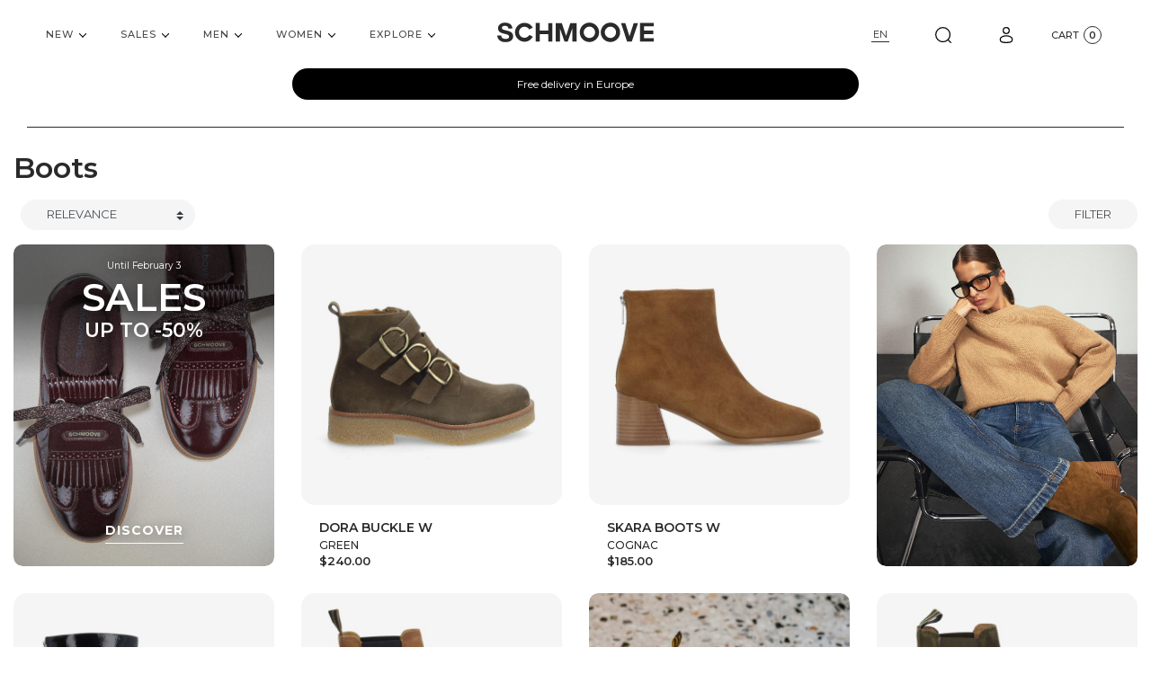

--- FILE ---
content_type: text/html; charset=utf-8
request_url: https://www.schmoove.fr/en/142-boots
body_size: 27447
content:
<!doctype html>
 <html lang="en">

   <head>
     
       
  <link rel="preconnect" href="https://fonts.googleapis.com">
<link rel="preconnect" href="https://fonts.gstatic.com" crossorigin>
<link href="https://fonts.googleapis.com/css2?family=Montserrat:ital,wght@0,100..900;1,100..900&display=swap" rel="stylesheet">


<link rel="preconnect" href="https://fonts.googleapis.com">
<link rel="preconnect" href="https://fonts.gstatic.com" crossorigin>
<link href="https://fonts.googleapis.com/css2?family=Bodoni+Moda:ital,opsz,wght@1,6..96,400..900&display=swap" rel="stylesheet">

  <meta charset="utf-8">


  <meta http-equiv="x-ua-compatible" content="ie=edge">



  <title>Boots Schmoove Woman</title>
<script data-keepinline="true">
    var ajaxGetProductUrl = '//www.schmoove.fr/en/module/cdc_googletagmanager/async';
    var ajaxShippingEvent = 1;
    var ajaxPaymentEvent = 1;

/* datalayer */
dataLayer = window.dataLayer || [];


    let cdcDatalayer = {"pageCategory":"category","event":"view_item_list","ecommerce":{"currency":"USD","items":[{"item_name":"DORA BUCKLE W - SUEDE - VERT","item_id":"8200-52845","price":"240","price_tax_exc":"240","price_tax_inc":"240","item_category":"Women Shoes","item_category2":"Boots","item_variant":"36","item_list_name":"Boots","item_list_id":"cat_142","index":1,"quantity":1},{"item_name":"SKARA BOOTS W - SUEDE - COGNAC","item_id":"8208-52899","price":"185","price_tax_exc":"185","price_tax_inc":"185","item_category":"Women Shoes","item_category2":"Boots","item_variant":"36","item_list_name":"Boots","item_list_id":"cat_142","index":2,"quantity":1},{"item_name":"SKARA BOOTS W - WRINKLED PATENT - NOIR","item_id":"8209-52906","price":"185","price_tax_exc":"185","price_tax_inc":"185","item_category":"Women Shoes","item_category2":"Boots","item_variant":"36","item_list_name":"Boots","item_list_id":"cat_142","index":3,"quantity":1},{"item_name":"ROTTERDAM CHELSEA W - SUEDE - WHISKY","item_id":"8185-52731","price":"240","price_tax_exc":"240","price_tax_inc":"240","item_category":"Women Shoes","item_category2":"Boots","item_variant":"36","item_list_name":"Boots","item_list_id":"cat_142","index":4,"quantity":1},{"item_name":"ROTTERDAM CHELSEA W - SUEDE -  VERT","item_id":"8041-50502","price":"240","price_tax_exc":"240","price_tax_inc":"240","item_category":"Women Shoes","item_category2":"Boots","item_variant":"36","item_list_name":"Boots","item_list_id":"cat_142","index":5,"quantity":1},{"item_name":"CANDIDE CHELSEA GOLF W - POLIDO - BORDEAUX","item_id":"8198-52833","price":"240","price_tax_exc":"240","price_tax_inc":"240","item_category":"Women Shoes","item_category2":"Boots","item_variant":"36","item_list_name":"Boots","item_list_id":"cat_142","index":6,"quantity":1},{"item_name":"CANDIDE CHELSEA GOLF W - POLIDO - NOIR","item_id":"8199-52839","price":"240","price_tax_exc":"240","price_tax_inc":"240","item_category":"Women Shoes","item_category2":"Boots","item_variant":"36","item_list_name":"Boots","item_list_id":"cat_142","index":7,"quantity":1},{"item_name":"CANDIDE DESERT BOOTS W - NAPPA - MARRON","item_id":"8184-52725","price":"230","price_tax_exc":"230","price_tax_inc":"230","item_category":"Women Shoes","item_category2":"Boots","item_variant":"36","item_list_name":"Boots","item_list_id":"cat_142","index":8,"quantity":1},{"item_name":"PALLAS ZIP BEETLE W - SUEDE -  CARAMEL","item_id":"8005-50286","price":"220","price_tax_exc":"220","price_tax_inc":"220","item_category":"Women Shoes","item_category2":"Boots","item_variant":"36","item_list_name":"Boots","item_list_id":"cat_142","index":9,"quantity":1},{"item_name":"PALLAS ZIP BEETLE W - SUEDE -  NOIR","item_id":"8006-50292","price":"220","price_tax_exc":"220","price_tax_inc":"220","item_category":"Women Shoes","item_category2":"Boots","item_variant":"36","item_list_name":"Boots","item_list_id":"cat_142","index":10,"quantity":1}]},"userLogged":0,"userId":"guest_629453","google_tag_params":{"ecomm_pagetype":"category","ecomm_category":"Boots"}};

        void 0 === window._axcb && (window._axcb = []);
    window._axcb.push(function (axeptio) {
      axeptio.on("cookies:complete", function (choices) {
        dataLayer.push(cdcDatalayer);
      });
    });
    
/* call to GTM Tag */
(function(w,d,s,l,i){w[l]=w[l]||[];w[l].push({'gtm.start':
new Date().getTime(),event:'gtm.js'});var f=d.getElementsByTagName(s)[0],
j=d.createElement(s),dl=l!='dataLayer'?'&l='+l:'';j.async=true;j.src=
'https://www.googletagmanager.com/gtm.js?id='+i+dl;f.parentNode.insertBefore(j,f);
})(window,document,'script','dataLayer','GTM-5KK76R3');

/* async call to avoid cache system for dynamic data */
dataLayer.push({
  'event': 'datalayer_ready'
});
</script>
  <meta name="description" content="Check out the boots and ankle boots from the Schmoove Woman collection.">
  <meta name="keywords" content="">
        
      <link rel="canonical" href="https://www.schmoove.fr/en/142-boots">
  

  
                    <link rel="alternate" href="https://www.schmoove.fr/fr/142-boots-et-bottines" hreflang="fr">
              <link rel="alternate" href="https://www.schmoove.fr/en/142-boots" hreflang="en-us">
              
  
<meta property="og:title" content="Boots Schmoove Woman"/>
<meta property="og:description" content="Check out the boots and ankle boots from the Schmoove Woman collection."/>
<meta property="og:type" content="website"/>
<meta property="og:url" content="https://www.schmoove.fr/en/142-boots"/>
<meta property="og:site_name" content="SCHMOOVE"/>

    <meta property="og:image" content="https://www.schmoove.fr/c/142-galfa/boots.jpg"/>
<script type="application/ld+json">
{
    "@context" : "http://schema.org",
    "@type" : "Organization",
    "name" : "SCHMOOVE",
    "url" : "https://www.schmoove.fr/en/",
    "logo" : {
        "@type":"ImageObject",
        "url":"https://www.schmoove.frhttps://www.schmoove.fr/img/logo-1695651324.jpg"
    }
}

</script>

<script type="application/ld+json">
{
    "@context":"http://schema.org",
    "@type":"WebPage",
    "isPartOf": {
        "@type":"WebSite",
        "url":  "https://www.schmoove.fr/en/",
        "name": "SCHMOOVE"
    },
    "name": "Boots Schmoove Woman",
    "url":  "https://www.schmoove.fr/en/142-boots"
}


</script>
<script type="application/ld+json">
    {
    "@context": "https://schema.org",
    "@type": "BreadcrumbList",
    "itemListElement": [
        {
    "@type": "ListItem",
    "position": 1,
    "name": "Home",
    "item": "https://www.schmoove.fr/en/"
    },        {
    "@type": "ListItem",
    "position": 2,
    "name": "Home",
    "item": "https://www.schmoove.fr/en/2-"
    },        {
    "@type": "ListItem",
    "position": 3,
    "name": "Women Shoes",
    "item": "https://www.schmoove.fr/en/94-women-shoes"
    },        {
    "@type": "ListItem",
    "position": 4,
    "name": "Boots",
    "item": "https://www.schmoove.fr/en/142-boots"
    }    ]
    }
    </script>

  


<meta property="og:type" content="website">
<meta property="og:title" content="Schmoove - Chaussures au style affirmé">
<meta property="og:description" content="Découvrez les collections de chaussures Schmoove pour homme et femme. Élégance, audace et caractère.">
<meta property="og:image" content="https://www.schmoove.fr/img/cms/schmoove.png">
<meta property="og:image:width" content="1200">
<meta property="og:image:height" content="630">

<meta name="twitter:card" content="summary_large_image">
<meta name="twitter:image" content="https://www.schmoove.fr/img/cms/schmoove.png">


  <meta name="viewport" content="width=device-width, initial-scale=1">



  <link rel="icon" type="image/vnd.microsoft.icon" href="https://www.schmoove.fr/img/favicon.ico?1698068135">
  <link rel="shortcut icon" type="image/x-icon" href="https://www.schmoove.fr/img/favicon.ico?1698068135">



    <link rel="stylesheet" href="https://fonts.googleapis.com/css?family=Montserrat" type="text/css" media="all">
  <link rel="stylesheet" href="https://www.schmoove.fr/themes/rautureau-rocket/assets/cache/theme-2c8ce9550.css" type="text/css" media="all">



  

  <script type="text/javascript">
        var pp_custom_add_to_cart = "";
        var prestashop = {"cart":{"products":[],"totals":{"total":{"type":"total","label":"Total","amount":0,"value":"$0.00"},"total_including_tax":{"type":"total","label":"Total (tax incl.)","amount":0,"value":"$0.00"},"total_excluding_tax":{"type":"total","label":"Total (tax excl.)","amount":0,"value":"$0.00"}},"subtotals":{"products":{"type":"products","label":"Subtotal","amount":0,"value":"$0.00"},"discounts":null,"shipping":{"type":"shipping","label":"Shipping","amount":0,"value":""},"tax":null},"products_count":0,"summary_string":"0 items","vouchers":{"allowed":1,"added":[]},"discounts":[],"minimalPurchase":0,"minimalPurchaseRequired":""},"currency":{"id":2,"name":"US Dollar","iso_code":"USD","iso_code_num":"840","sign":"$"},"customer":{"lastname":null,"firstname":null,"email":null,"birthday":null,"newsletter":null,"newsletter_date_add":null,"optin":null,"website":null,"company":null,"siret":null,"ape":null,"is_logged":false,"gender":{"type":null,"name":null},"addresses":[]},"language":{"name":"English (English)","iso_code":"en","locale":"en-US","language_code":"en-us","is_rtl":"0","date_format_lite":"m\/d\/Y","date_format_full":"m\/d\/Y H:i:s","id":2},"page":{"title":"","canonical":"https:\/\/www.schmoove.fr\/en\/142-boots","meta":{"title":"Boots Schmoove Woman","description":"Check out the boots and ankle boots from the Schmoove Woman collection.","keywords":"","robots":"index"},"page_name":"category","body_classes":{"lang-en":true,"lang-rtl":false,"country-US":true,"currency-USD":true,"layout-full-width":true,"page-category":true,"tax-display-disabled":true,"category-id-142":true,"category-Boots":true,"category-id-parent-94":true,"category-depth-level-3":true},"admin_notifications":[]},"shop":{"name":"SCHMOOVE","logo":"https:\/\/www.schmoove.fr\/img\/logo-1695651324.jpg","stores_icon":"https:\/\/www.schmoove.fr\/img\/logo_stores.png","favicon":"https:\/\/www.schmoove.fr\/img\/favicon.ico"},"urls":{"base_url":"https:\/\/www.schmoove.fr\/","current_url":"https:\/\/www.schmoove.fr\/en\/142-boots","shop_domain_url":"https:\/\/www.schmoove.fr","img_ps_url":"https:\/\/www.schmoove.fr\/img\/","img_cat_url":"https:\/\/www.schmoove.fr\/img\/c\/","img_lang_url":"https:\/\/www.schmoove.fr\/img\/l\/","img_prod_url":"https:\/\/www.schmoove.fr\/img\/p\/","img_manu_url":"https:\/\/www.schmoove.fr\/img\/m\/","img_sup_url":"https:\/\/www.schmoove.fr\/img\/su\/","img_ship_url":"https:\/\/www.schmoove.fr\/img\/s\/","img_store_url":"https:\/\/www.schmoove.fr\/img\/st\/","img_col_url":"https:\/\/www.schmoove.fr\/img\/co\/","img_url":"https:\/\/www.schmoove.fr\/themes\/rautureau-rocket\/assets\/img\/","css_url":"https:\/\/www.schmoove.fr\/themes\/rautureau-rocket\/assets\/css\/","js_url":"https:\/\/www.schmoove.fr\/themes\/rautureau-rocket\/assets\/js\/","pic_url":"https:\/\/www.schmoove.fr\/upload\/","pages":{"address":"https:\/\/www.schmoove.fr\/en\/address","addresses":"https:\/\/www.schmoove.fr\/en\/addresses","authentication":"https:\/\/www.schmoove.fr\/en\/authentication","cart":"https:\/\/www.schmoove.fr\/en\/cart","category":"https:\/\/www.schmoove.fr\/en\/index.php?controller=category","cms":"https:\/\/www.schmoove.fr\/en\/index.php?controller=cms","contact":"https:\/\/www.schmoove.fr\/en\/contact-us","discount":"https:\/\/www.schmoove.fr\/en\/discount","guest_tracking":"https:\/\/www.schmoove.fr\/en\/guest-tracking","history":"https:\/\/www.schmoove.fr\/en\/order-history","identity":"https:\/\/www.schmoove.fr\/en\/identity","index":"https:\/\/www.schmoove.fr\/en\/","my_account":"https:\/\/www.schmoove.fr\/en\/my-account","order_confirmation":"https:\/\/www.schmoove.fr\/en\/index.php?controller=order-confirmation","order_detail":"https:\/\/www.schmoove.fr\/en\/index.php?controller=order-detail","order_follow":"https:\/\/www.schmoove.fr\/en\/order-follow","order":"https:\/\/www.schmoove.fr\/en\/order","order_return":"https:\/\/www.schmoove.fr\/en\/index.php?controller=order-return","order_slip":"https:\/\/www.schmoove.fr\/en\/order-slip","pagenotfound":"https:\/\/www.schmoove.fr\/en\/404-error","password":"https:\/\/www.schmoove.fr\/en\/forgot-your-password","pdf_invoice":"https:\/\/www.schmoove.fr\/en\/index.php?controller=pdf-invoice","pdf_order_return":"https:\/\/www.schmoove.fr\/en\/index.php?controller=pdf-order-return","pdf_order_slip":"https:\/\/www.schmoove.fr\/en\/index.php?controller=pdf-order-slip","prices_drop":"https:\/\/www.schmoove.fr\/en\/specials","product":"https:\/\/www.schmoove.fr\/en\/index.php?controller=product","search":"https:\/\/www.schmoove.fr\/en\/search","sitemap":"https:\/\/www.schmoove.fr\/en\/sitemap","stores":"https:\/\/www.schmoove.fr\/en\/index.php?controller=stores","supplier":"https:\/\/www.schmoove.fr\/en\/suppliers","register":"https:\/\/www.schmoove.fr\/en\/authentication?create_account=1","order_login":"https:\/\/www.schmoove.fr\/en\/order?login=1"},"alternative_langs":{"fr":"https:\/\/www.schmoove.fr\/fr\/142-boots-et-bottines","en-us":"https:\/\/www.schmoove.fr\/en\/142-boots"},"theme_assets":"\/themes\/rautureau-rocket\/assets\/","actions":{"logout":"https:\/\/www.schmoove.fr\/en\/?mylogout="},"no_picture_image":{"bySize":{"small_default":{"url":"https:\/\/www.schmoove.fr\/img\/p\/en-default-small_default.jpg","width":130,"height":130},"pdt_180":{"url":"https:\/\/www.schmoove.fr\/img\/p\/en-default-pdt_180.jpg","width":180,"height":180},"cart_default":{"url":"https:\/\/www.schmoove.fr\/img\/p\/en-default-cart_default.jpg","width":200,"height":200},"pdt_300":{"url":"https:\/\/www.schmoove.fr\/img\/p\/en-default-pdt_300.jpg","width":300,"height":300},"pdt_360":{"url":"https:\/\/www.schmoove.fr\/img\/p\/en-default-pdt_360.jpg","width":360,"height":360},"medium_default":{"url":"https:\/\/www.schmoove.fr\/img\/p\/en-default-medium_default.jpg","width":500,"height":500},"pdt_540":{"url":"https:\/\/www.schmoove.fr\/img\/p\/en-default-pdt_540.jpg","width":540,"height":540},"category_default":{"url":"https:\/\/www.schmoove.fr\/img\/p\/en-default-category_default.jpg","width":600,"height":600},"home_default":{"url":"https:\/\/www.schmoove.fr\/img\/p\/en-default-home_default.jpg","width":600,"height":600},"large_default":{"url":"https:\/\/www.schmoove.fr\/img\/p\/en-default-large_default.jpg","width":800,"height":800},"galfa":{"url":"https:\/\/www.schmoove.fr\/img\/p\/en-default-galfa.jpg","width":1000,"height":1000}},"small":{"url":"https:\/\/www.schmoove.fr\/img\/p\/en-default-small_default.jpg","width":130,"height":130},"medium":{"url":"https:\/\/www.schmoove.fr\/img\/p\/en-default-medium_default.jpg","width":500,"height":500},"large":{"url":"https:\/\/www.schmoove.fr\/img\/p\/en-default-galfa.jpg","width":1000,"height":1000},"legend":""}},"configuration":{"display_taxes_label":false,"display_prices_tax_incl":true,"is_catalog":false,"show_prices":true,"opt_in":{"partner":false},"quantity_discount":{"type":"discount","label":"Unit discount"},"voucher_enabled":1,"return_enabled":1},"field_required":[],"breadcrumb":{"links":[{"title":"Home","url":"https:\/\/www.schmoove.fr\/en\/"},{"title":"Home","url":"https:\/\/www.schmoove.fr\/en\/2-"},{"title":"Women Shoes","url":"https:\/\/www.schmoove.fr\/en\/94-women-shoes"},{"title":"Boots","url":"https:\/\/www.schmoove.fr\/en\/142-boots"}],"count":4},"link":{"protocol_link":"https:\/\/","protocol_content":"https:\/\/"},"time":1769102635,"static_token":"0272e4bf2e41c42e58f4429ee36fd529","token":"57c0b095c09f4b698f3c16defac74a45","debug":false,"modules":{"ras_newsletter":null}};
        var psr_icon_color = "#000000";
        var ras_newsletter_url_ajax = "\/modules\/ras_newsletter\/ajax.php";
        var url_ajax_display_front_info = "\/modules\/ras_display_front_info\/ajax.php";
      </script>



  <style>.ets_mm_megamenu .mm_menus_li .h4,
.ets_mm_megamenu .mm_menus_li .h5,
.ets_mm_megamenu .mm_menus_li .h6,
.ets_mm_megamenu .mm_menus_li .h1,
.ets_mm_megamenu .mm_menus_li .h2,
.ets_mm_megamenu .mm_menus_li .h3,
.ets_mm_megamenu .mm_menus_li .h4 *:not(i),
.ets_mm_megamenu .mm_menus_li .h5 *:not(i),
.ets_mm_megamenu .mm_menus_li .h6 *:not(i),
.ets_mm_megamenu .mm_menus_li .h1 *:not(i),
.ets_mm_megamenu .mm_menus_li .h2 *:not(i),
.ets_mm_megamenu .mm_menus_li .h3 *:not(i),
.ets_mm_megamenu .mm_menus_li > a{
    font-family: 'Montserrat';
}
.ets_mm_megamenu *:not(.fa):not(i){
    font-family: 'Montserrat';
}

.ets_mm_block *{
    font-size: 14px;
}    

@media (min-width: 768px){
/*layout 1*/
    .ets_mm_megamenu.layout_layout1{
        background: ;
    }
    .layout_layout1 .ets_mm_megamenu_content{
      background: linear-gradient(#FFFFFF, #F2F2F2) repeat scroll 0 0 rgba(0, 0, 0, 0);
      background: -webkit-linear-gradient(#FFFFFF, #F2F2F2) repeat scroll 0 0 rgba(0, 0, 0, 0);
      background: -o-linear-gradient(#FFFFFF, #F2F2F2) repeat scroll 0 0 rgba(0, 0, 0, 0);
    }
    .ets_mm_megamenu.layout_layout1:not(.ybc_vertical_menu) .mm_menus_ul{
         background: ;
    }

    #header .layout_layout1:not(.ybc_vertical_menu) .mm_menus_li > a,
    .layout_layout1 .ybc-menu-vertical-button,
    .layout_layout1 .mm_extra_item *{
        color: #484848
    }
    .layout_layout1 .ybc-menu-vertical-button .ybc-menu-button-toggle_icon_default .icon-bar{
        background-color: #484848
    }
    .layout_layout1:not(.click_open_submenu) .mm_menus_li:hover > a,
    .layout_layout1.click_open_submenu .mm_menus_li.open_li > a,
    .layout_layout1 .mm_menus_li.active > a,
    #header .layout_layout1:not(.click_open_submenu) .mm_menus_li:hover > a,
    #header .layout_layout1.click_open_submenu .mm_menus_li.open_li > a,
    #header .layout_layout1 .mm_menus_li.menu_hover > a,
    .layout_layout1:hover .ybc-menu-vertical-button,
    .layout_layout1 .mm_extra_item button[type="submit"]:hover i,
    #header .layout_layout1 .mm_menus_li.active > a{
        color: #000000;
    }
    
    .layout_layout1:not(.ybc_vertical_menu):not(.click_open_submenu) .mm_menus_li > a:before,
    .layout_layout1:not(.ybc_vertical_menu).click_open_submenu .mm_menus_li.open_li > a:before,
    .layout_layout1.ybc_vertical_menu:hover .ybc-menu-vertical-button:before,
    .layout_layout1:hover .ybc-menu-vertical-button .ybc-menu-button-toggle_icon_default .icon-bar,
    .ybc-menu-vertical-button.layout_layout1:hover{background-color: #000000;}
    
    .layout_layout1:not(.ybc_vertical_menu):not(.click_open_submenu) .mm_menus_li:hover > a,
    .layout_layout1:not(.ybc_vertical_menu).click_open_submenu .mm_menus_li.open_li > a,
    .layout_layout1:not(.ybc_vertical_menu) .mm_menus_li.menu_hover > a,
    .ets_mm_megamenu.layout_layout1.ybc_vertical_menu:hover,
    #header .layout_layout1:not(.ybc_vertical_menu):not(.click_open_submenu) .mm_menus_li:hover > a,
    #header .layout_layout1:not(.ybc_vertical_menu).click_open_submenu .mm_menus_li.open_li > a,
    #header .layout_layout1:not(.ybc_vertical_menu) .mm_menus_li.menu_hover > a,
    .ets_mm_megamenu.layout_layout1.ybc_vertical_menu:hover{
        background: #ffffff;
    }
    
    .layout_layout1.ets_mm_megamenu .mm_columns_ul,
    .layout_layout1.ybc_vertical_menu .mm_menus_ul{
        background-color: #ffffff;
    }
    #header .layout_layout1 .ets_mm_block_content a,
    #header .layout_layout1 .ets_mm_block_content p,
    .layout_layout1.ybc_vertical_menu .mm_menus_li > a,
    #header .layout_layout1.ybc_vertical_menu .mm_menus_li > a{
        color: #414141;
    }
    
    .layout_layout1 .mm_columns_ul .h1,
    .layout_layout1 .mm_columns_ul .h2,
    .layout_layout1 .mm_columns_ul .h3,
    .layout_layout1 .mm_columns_ul .h4,
    .layout_layout1 .mm_columns_ul .h5,
    .layout_layout1 .mm_columns_ul .h6,
    .layout_layout1 .mm_columns_ul .ets_mm_block > .h1 a,
    .layout_layout1 .mm_columns_ul .ets_mm_block > .h2 a,
    .layout_layout1 .mm_columns_ul .ets_mm_block > .h3 a,
    .layout_layout1 .mm_columns_ul .ets_mm_block > .h4 a,
    .layout_layout1 .mm_columns_ul .ets_mm_block > .h5 a,
    .layout_layout1 .mm_columns_ul .ets_mm_block > .h6 a,
    #header .layout_layout1 .mm_columns_ul .ets_mm_block > .h1 a,
    #header .layout_layout1 .mm_columns_ul .ets_mm_block > .h2 a,
    #header .layout_layout1 .mm_columns_ul .ets_mm_block > .h3 a,
    #header .layout_layout1 .mm_columns_ul .ets_mm_block > .h4 a,
    #header .layout_layout1 .mm_columns_ul .ets_mm_block > .h5 a,
    #header .layout_layout1 .mm_columns_ul .ets_mm_block > .h6 a,
    .layout_layout1 .mm_columns_ul .h1,
    .layout_layout1 .mm_columns_ul .h2,
    .layout_layout1 .mm_columns_ul .h3,
    .layout_layout1 .mm_columns_ul .h4,
    .layout_layout1 .mm_columns_ul .h5,
    .layout_layout1 .mm_columns_ul .h6{
        color: #414141;
    }
    
    
    .layout_layout1 li:hover > a,
    .layout_layout1 li > a:hover,
    .layout_layout1 .mm_tabs_li.open .mm_tab_toggle_title,
    .layout_layout1 .mm_tabs_li.open .mm_tab_toggle_title a,
    .layout_layout1 .mm_tabs_li:hover .mm_tab_toggle_title,
    .layout_layout1 .mm_tabs_li:hover .mm_tab_toggle_title a,
    #header .layout_layout1 .mm_tabs_li.open .mm_tab_toggle_title,
    #header .layout_layout1 .mm_tabs_li.open .mm_tab_toggle_title a,
    #header .layout_layout1 .mm_tabs_li:hover .mm_tab_toggle_title,
    #header .layout_layout1 .mm_tabs_li:hover .mm_tab_toggle_title a,
    .layout_layout1.ybc_vertical_menu .mm_menus_li > a,
    #header .layout_layout1 li:hover > a,
    .layout_layout1.ybc_vertical_menu:not(.click_open_submenu) .mm_menus_li:hover > a,
    .layout_layout1.ybc_vertical_menu.click_open_submenu .mm_menus_li.open_li > a,
    #header .layout_layout1.ybc_vertical_menu:not(.click_open_submenu) .mm_menus_li:hover > a,
    #header .layout_layout1.ybc_vertical_menu.click_open_submenu .mm_menus_li.open_li > a,
    #header .layout_layout1 .mm_columns_ul .mm_block_type_product .product-title > a:hover,
    #header .layout_layout1 li > a:hover{color: #000000;}
    
    
/*end layout 1*/
    
    
    /*layout 2*/
    .ets_mm_megamenu.layout_layout2{
        background-color: #3cabdb;
    }
    
    #header .layout_layout2:not(.ybc_vertical_menu) .mm_menus_li > a,
    .layout_layout2 .ybc-menu-vertical-button,
    .layout_layout2 .mm_extra_item *{
        color: #ffffff
    }
    .layout_layout2 .ybc-menu-vertical-button .ybc-menu-button-toggle_icon_default .icon-bar{
        background-color: #ffffff
    }
    .layout_layout2:not(.ybc_vertical_menu):not(.click_open_submenu) .mm_menus_li:hover > a,
    .layout_layout2:not(.ybc_vertical_menu).click_open_submenu .mm_menus_li.open_li > a,
    .layout_layout2:not(.ybc_vertical_menu) .mm_menus_li.active > a,
    #header .layout_layout2:not(.ybc_vertical_menu):not(.click_open_submenu) .mm_menus_li:hover > a,
    #header .layout_layout2:not(.ybc_vertical_menu).click_open_submenu .mm_menus_li.open_li > a,
    .layout_layout2:hover .ybc-menu-vertical-button,
    .layout_layout2 .mm_extra_item button[type="submit"]:hover i,
    #header .layout_layout2:not(.ybc_vertical_menu) .mm_menus_li.active > a{color: #ffffff;}
    
    .layout_layout2:hover .ybc-menu-vertical-button .ybc-menu-button-toggle_icon_default .icon-bar{
        background-color: #ffffff;
    }
    .layout_layout2:not(.ybc_vertical_menu):not(.click_open_submenu) .mm_menus_li:hover > a,
    .layout_layout2:not(.ybc_vertical_menu).click_open_submenu .mm_menus_li.open_li > a,
    #header .layout_layout2:not(.ybc_vertical_menu):not(.click_open_submenu) .mm_menus_li:hover > a,
    #header .layout_layout2:not(.ybc_vertical_menu).click_open_submenu .mm_menus_li.open_li > a,
    .ets_mm_megamenu.layout_layout2.ybc_vertical_menu:hover{
        background-color: #50b4df;
    }
    
    .layout_layout2.ets_mm_megamenu .mm_columns_ul,
    .layout_layout2.ybc_vertical_menu .mm_menus_ul{
        background-color: #ffffff;
    }
    #header .layout_layout2 .ets_mm_block_content a,
    .layout_layout2.ybc_vertical_menu .mm_menus_li > a,
    #header .layout_layout2.ybc_vertical_menu .mm_menus_li > a,
    #header .layout_layout2 .ets_mm_block_content p{
        color: #666666;
    }
    
    .layout_layout2 .mm_columns_ul .h1,
    .layout_layout2 .mm_columns_ul .h2,
    .layout_layout2 .mm_columns_ul .h3,
    .layout_layout2 .mm_columns_ul .h4,
    .layout_layout2 .mm_columns_ul .h5,
    .layout_layout2 .mm_columns_ul .h6,
    .layout_layout2 .mm_columns_ul .ets_mm_block > .h1 a,
    .layout_layout2 .mm_columns_ul .ets_mm_block > .h2 a,
    .layout_layout2 .mm_columns_ul .ets_mm_block > .h3 a,
    .layout_layout2 .mm_columns_ul .ets_mm_block > .h4 a,
    .layout_layout2 .mm_columns_ul .ets_mm_block > .h5 a,
    .layout_layout2 .mm_columns_ul .ets_mm_block > .h6 a,
    #header .layout_layout2 .mm_columns_ul .ets_mm_block > .h1 a,
    #header .layout_layout2 .mm_columns_ul .ets_mm_block > .h2 a,
    #header .layout_layout2 .mm_columns_ul .ets_mm_block > .h3 a,
    #header .layout_layout2 .mm_columns_ul .ets_mm_block > .h4 a,
    #header .layout_layout2 .mm_columns_ul .ets_mm_block > .h5 a,
    #header .layout_layout2 .mm_columns_ul .ets_mm_block > .h6 a,
    .layout_layout2 .mm_columns_ul .h1,
    .layout_layout2 .mm_columns_ul .h2,
    .layout_layout2 .mm_columns_ul .h3,
    .layout_layout2 .mm_columns_ul .h4,
    .layout_layout2 .mm_columns_ul .h5,
    .layout_layout2 .mm_columns_ul .h6{
        color: #414141;
    }
    
    
    .layout_layout2 li:hover > a,
    .layout_layout2 li > a:hover,
    .layout_layout2 .mm_tabs_li.open .mm_tab_toggle_title,
    .layout_layout2 .mm_tabs_li.open .mm_tab_toggle_title a,
    .layout_layout2 .mm_tabs_li:hover .mm_tab_toggle_title,
    .layout_layout2 .mm_tabs_li:hover .mm_tab_toggle_title a,
    #header .layout_layout2 .mm_tabs_li.open .mm_tab_toggle_title,
    #header .layout_layout2 .mm_tabs_li.open .mm_tab_toggle_title a,
    #header .layout_layout2 .mm_tabs_li:hover .mm_tab_toggle_title,
    #header .layout_layout2 .mm_tabs_li:hover .mm_tab_toggle_title a,
    #header .layout_layout2 li:hover > a,
    .layout_layout2.ybc_vertical_menu .mm_menus_li > a,
    .layout_layout2.ybc_vertical_menu:not(.click_open_submenu) .mm_menus_li:hover > a,
    .layout_layout2.ybc_vertical_menu.click_open_submenu .mm_menus_li.open_li > a,
    #header .layout_layout2.ybc_vertical_menu:not(.click_open_submenu) .mm_menus_li:hover > a,
    #header .layout_layout2.ybc_vertical_menu.click_open_submenu.open_li .mm_menus_li > a,
    #header .layout_layout2 .mm_columns_ul .mm_block_type_product .product-title > a:hover,
    #header .layout_layout2 li > a:hover{color: #fc4444;}
    
    
    
    /*layout 3*/
    .ets_mm_megamenu.layout_layout3,
    .layout_layout3 .mm_tab_li_content{
        background-color: #333333;
        
    }
    #header .layout_layout3:not(.ybc_vertical_menu) .mm_menus_li > a,
    .layout_layout3 .ybc-menu-vertical-button,
    .layout_layout3 .mm_extra_item *{
        color: #ffffff
    }
    .layout_layout3 .ybc-menu-vertical-button .ybc-menu-button-toggle_icon_default .icon-bar{
        background-color: #ffffff
    }
    .layout_layout3:not(.click_open_submenu) .mm_menus_li:hover > a,
    .layout_layout3.click_open_submenu .mm_menus_li.open_li > a,
    .layout_layout3 .mm_menus_li.active > a,
    .layout_layout3 .mm_extra_item button[type="submit"]:hover i,
    #header .layout_layout3:not(.click_open_submenu) .mm_menus_li:hover > a,
    #header .layout_layout3.click_open_submenu .mm_menus_li.open_li > a,
    #header .layout_layout3 .mm_menus_li.active > a,
    .layout_layout3:hover .ybc-menu-vertical-button,
    .layout_layout3:hover .ybc-menu-vertical-button .ybc-menu-button-toggle_icon_default .icon-bar{
        color: #ffffff;
    }
    
    .layout_layout3:not(.ybc_vertical_menu):not(.click_open_submenu) .mm_menus_li:hover > a,
    .layout_layout3:not(.ybc_vertical_menu).click_open_submenu .mm_menus_li.open_li > a,
    #header .layout_layout3:not(.ybc_vertical_menu):not(.click_open_submenu) .mm_menus_li:hover > a,
    #header .layout_layout3:not(.ybc_vertical_menu).click_open_submenu .mm_menus_li.open_li > a,
    .ets_mm_megamenu.layout_layout3.ybc_vertical_menu:hover,
    .layout_layout3 .mm_tabs_li.open .mm_columns_contents_ul,
    .layout_layout3 .mm_tabs_li.open .mm_tab_li_content {
        background-color: #000000;
    }
    .layout_layout3 .mm_tabs_li.open.mm_tabs_has_content .mm_tab_li_content .mm_tab_name::before{
        border-right-color: #000000;
    }
    .layout_layout3.ets_mm_megamenu .mm_columns_ul,
    .ybc_vertical_menu.layout_layout3 .mm_menus_ul.ets_mn_submenu_full_height .mm_menus_li:hover a::before,
    .layout_layout3.ybc_vertical_menu .mm_menus_ul{
        background-color: #000000;
        border-color: #000000;
    }
    #header .layout_layout3 .ets_mm_block_content a,
    #header .layout_layout3 .ets_mm_block_content p,
    .layout_layout3.ybc_vertical_menu .mm_menus_li > a,
    #header .layout_layout3.ybc_vertical_menu .mm_menus_li > a{
        color: #dcdcdc;
    }
    
    .layout_layout3 .mm_columns_ul .h1,
    .layout_layout3 .mm_columns_ul .h2,
    .layout_layout3 .mm_columns_ul .h3,
    .layout_layout3 .mm_columns_ul .h4,
    .layout_layout3 .mm_columns_ul .h5,
    .layout_layout3 .mm_columns_ul .h6,
    .layout_layout3 .mm_columns_ul .ets_mm_block > .h1 a,
    .layout_layout3 .mm_columns_ul .ets_mm_block > .h2 a,
    .layout_layout3 .mm_columns_ul .ets_mm_block > .h3 a,
    .layout_layout3 .mm_columns_ul .ets_mm_block > .h4 a,
    .layout_layout3 .mm_columns_ul .ets_mm_block > .h5 a,
    .layout_layout3 .mm_columns_ul .ets_mm_block > .h6 a,
    #header .layout_layout3 .mm_columns_ul .ets_mm_block > .h1 a,
    #header .layout_layout3 .mm_columns_ul .ets_mm_block > .h2 a,
    #header .layout_layout3 .mm_columns_ul .ets_mm_block > .h3 a,
    #header .layout_layout3 .mm_columns_ul .ets_mm_block > .h4 a,
    #header .layout_layout3 .mm_columns_ul .ets_mm_block > .h5 a,
    #header .layout_layout3 .mm_columns_ul .ets_mm_block > .h6 a,
    .layout_layout3 .mm_columns_ul .h1,
    .layout_layout3 .mm_columns_ul .h2,
    .layout_layout3 .mm_columns_ul .h3,
    .layout_layout3.ybc_vertical_menu:not(.click_open_submenu) .mm_menus_li:hover > a,
    .layout_layout3.ybc_vertical_menu.click_open_submenu .mm_menus_li.open_li > a,
    #header .layout_layout3.ybc_vertical_menu:not(.click_open_submenu) .mm_menus_li:hover > a,
    #header .layout_layout3.ybc_vertical_menu.click_open_submenu .mm_menus_li.open_li > a,
    .layout_layout3 .mm_columns_ul .h4,
    .layout_layout3 .mm_columns_ul .h5,
    .layout_layout3 .mm_columns_ul .h6{
        color: #ec4249;
    }
    
    
    .layout_layout3 li:hover > a,
    .layout_layout3 li > a:hover,
    .layout_layout3 .mm_tabs_li.open .mm_tab_toggle_title,
    .layout_layout3 .mm_tabs_li.open .mm_tab_toggle_title a,
    .layout_layout3 .mm_tabs_li:hover .mm_tab_toggle_title,
    .layout_layout3 .mm_tabs_li:hover .mm_tab_toggle_title a,
    #header .layout_layout3 .mm_tabs_li.open .mm_tab_toggle_title,
    #header .layout_layout3 .mm_tabs_li.open .mm_tab_toggle_title a,
    #header .layout_layout3 .mm_tabs_li:hover .mm_tab_toggle_title,
    #header .layout_layout3 .mm_tabs_li:hover .mm_tab_toggle_title a,
    #header .layout_layout3 li:hover > a,
    #header .layout_layout3 .mm_columns_ul .mm_block_type_product .product-title > a:hover,
    #header .layout_layout3 li > a:hover,
    .layout_layout3.ybc_vertical_menu .mm_menus_li > a,
    .layout_layout3 .has-sub .ets_mm_categories li > a:hover,
    #header .layout_layout3 .has-sub .ets_mm_categories li > a:hover{color: #fc4444;}
    
    
    /*layout 4*/
    
    .ets_mm_megamenu.layout_layout4{
        background-color: #ffffff;
    }
    .ets_mm_megamenu.layout_layout4:not(.ybc_vertical_menu) .mm_menus_ul{
         background: #ffffff;
    }

    #header .layout_layout4:not(.ybc_vertical_menu) .mm_menus_li > a,
    .layout_layout4 .ybc-menu-vertical-button,
    .layout_layout4 .mm_extra_item *{
        color: #333333
    }
    .layout_layout4 .ybc-menu-vertical-button .ybc-menu-button-toggle_icon_default .icon-bar{
        background-color: #333333
    }
    
    .layout_layout4:not(.click_open_submenu) .mm_menus_li:hover > a,
    .layout_layout4.click_open_submenu .mm_menus_li.open_li > a,
    .layout_layout4 .mm_menus_li.active > a,
    #header .layout_layout4:not(.click_open_submenu) .mm_menus_li:hover > a,
    #header .layout_layout4.click_open_submenu .mm_menus_li.open_li > a,
    .layout_layout4:hover .ybc-menu-vertical-button,
    #header .layout_layout4 .mm_menus_li.active > a{color: #ffffff;}
    
    .layout_layout4:hover .ybc-menu-vertical-button .ybc-menu-button-toggle_icon_default .icon-bar{
        background-color: #ffffff;
    }
    
    .layout_layout4:not(.ybc_vertical_menu):not(.click_open_submenu) .mm_menus_li:hover > a,
    .layout_layout4:not(.ybc_vertical_menu).click_open_submenu .mm_menus_li.open_li > a,
    .layout_layout4:not(.ybc_vertical_menu) .mm_menus_li.active > a,
    .layout_layout4:not(.ybc_vertical_menu) .mm_menus_li:hover > span, 
    .layout_layout4:not(.ybc_vertical_menu) .mm_menus_li.active > span,
    #header .layout_layout4:not(.ybc_vertical_menu):not(.click_open_submenu) .mm_menus_li:hover > a,
    #header .layout_layout4:not(.ybc_vertical_menu).click_open_submenu .mm_menus_li.open_li > a,
    #header .layout_layout4:not(.ybc_vertical_menu) .mm_menus_li.active > a,
    .layout_layout4:not(.ybc_vertical_menu):not(.click_open_submenu) .mm_menus_li:hover > a,
    .layout_layout4:not(.ybc_vertical_menu).click_open_submenu .mm_menus_li.open_li > a,
    #header .layout_layout4:not(.ybc_vertical_menu):not(.click_open_submenu) .mm_menus_li:hover > a,
    #header .layout_layout4:not(.ybc_vertical_menu).click_open_submenu .mm_menus_li.open_li > a,
    .ets_mm_megamenu.layout_layout4.ybc_vertical_menu:hover,
    #header .layout_layout4 .mm_menus_li:hover > span, 
    #header .layout_layout4 .mm_menus_li.active > span{
        background-color: #ec4249;
    }
    .layout_layout4 .ets_mm_megamenu_content {
      border-bottom-color: #ec4249;
    }
    
    .layout_layout4.ets_mm_megamenu .mm_columns_ul,
    .ybc_vertical_menu.layout_layout4 .mm_menus_ul .mm_menus_li:hover a::before,
    .layout_layout4.ybc_vertical_menu .mm_menus_ul{
        background-color: #ffffff;
    }
    #header .layout_layout4 .ets_mm_block_content a,
    .layout_layout4.ybc_vertical_menu .mm_menus_li > a,
    #header .layout_layout4.ybc_vertical_menu .mm_menus_li > a,
    #header .layout_layout4 .ets_mm_block_content p{
        color: #666666;
    }
    
    .layout_layout4 .mm_columns_ul .h1,
    .layout_layout4 .mm_columns_ul .h2,
    .layout_layout4 .mm_columns_ul .h3,
    .layout_layout4 .mm_columns_ul .h4,
    .layout_layout4 .mm_columns_ul .h5,
    .layout_layout4 .mm_columns_ul .h6,
    .layout_layout4 .mm_columns_ul .ets_mm_block > .h1 a,
    .layout_layout4 .mm_columns_ul .ets_mm_block > .h2 a,
    .layout_layout4 .mm_columns_ul .ets_mm_block > .h3 a,
    .layout_layout4 .mm_columns_ul .ets_mm_block > .h4 a,
    .layout_layout4 .mm_columns_ul .ets_mm_block > .h5 a,
    .layout_layout4 .mm_columns_ul .ets_mm_block > .h6 a,
    #header .layout_layout4 .mm_columns_ul .ets_mm_block > .h1 a,
    #header .layout_layout4 .mm_columns_ul .ets_mm_block > .h2 a,
    #header .layout_layout4 .mm_columns_ul .ets_mm_block > .h3 a,
    #header .layout_layout4 .mm_columns_ul .ets_mm_block > .h4 a,
    #header .layout_layout4 .mm_columns_ul .ets_mm_block > .h5 a,
    #header .layout_layout4 .mm_columns_ul .ets_mm_block > .h6 a,
    .layout_layout4 .mm_columns_ul .h1,
    .layout_layout4 .mm_columns_ul .h2,
    .layout_layout4 .mm_columns_ul .h3,
    .layout_layout4 .mm_columns_ul .h4,
    .layout_layout4 .mm_columns_ul .h5,
    .layout_layout4 .mm_columns_ul .h6{
        color: #414141;
    }
    
    .layout_layout4 li:hover > a,
    .layout_layout4 li > a:hover,
    .layout_layout4 .mm_tabs_li.open .mm_tab_toggle_title,
    .layout_layout4 .mm_tabs_li.open .mm_tab_toggle_title a,
    .layout_layout4 .mm_tabs_li:hover .mm_tab_toggle_title,
    .layout_layout4 .mm_tabs_li:hover .mm_tab_toggle_title a,
    #header .layout_layout4 .mm_tabs_li.open .mm_tab_toggle_title,
    #header .layout_layout4 .mm_tabs_li.open .mm_tab_toggle_title a,
    #header .layout_layout4 .mm_tabs_li:hover .mm_tab_toggle_title,
    #header .layout_layout4 .mm_tabs_li:hover .mm_tab_toggle_title a,
    #header .layout_layout4 li:hover > a,
    .layout_layout4.ybc_vertical_menu .mm_menus_li > a,
    .layout_layout4.ybc_vertical_menu:not(.click_open_submenu) .mm_menus_li:hover > a,
    .layout_layout4.ybc_vertical_menu.click_open_submenu .mm_menus_li.open_li > a,
    #header .layout_layout4.ybc_vertical_menu:not(.click_open_submenu) .mm_menus_li:hover > a,
    #header .layout_layout4.ybc_vertical_menu.click_open_submenu .mm_menus_li.open_li > a,
    #header .layout_layout4 .mm_columns_ul .mm_block_type_product .product-title > a:hover,
    #header .layout_layout4 li > a:hover{color: #ec4249;}
    
    /* end layout 4*/
    
    
    
    
    /* Layout 5*/
    .ets_mm_megamenu.layout_layout5{
        background-color: #f6f6f6;
    }
    .ets_mm_megamenu.layout_layout5:not(.ybc_vertical_menu) .mm_menus_ul{
         background: #f6f6f6;
    }
    
    #header .layout_layout5:not(.ybc_vertical_menu) .mm_menus_li > a,
    .layout_layout5 .ybc-menu-vertical-button,
    .layout_layout5 .mm_extra_item *{
        color: #333333
    }
    .layout_layout5 .ybc-menu-vertical-button .ybc-menu-button-toggle_icon_default .icon-bar{
        background-color: #333333
    }
    .layout_layout5:not(.click_open_submenu) .mm_menus_li:hover > a,
    .layout_layout5.click_open_submenu .mm_menus_li.open_li > a,
    .layout_layout5 .mm_menus_li.active > a,
    .layout_layout5 .mm_extra_item button[type="submit"]:hover i,
    #header .layout_layout5:not(.click_open_submenu) .mm_menus_li:hover > a,
    #header .layout_layout5.click_open_submenu .mm_menus_li.open_li > a,
    #header .layout_layout5 .mm_menus_li.active > a,
    .layout_layout5:hover .ybc-menu-vertical-button{
        color: #ec4249;
    }
    .layout_layout5:hover .ybc-menu-vertical-button .ybc-menu-button-toggle_icon_default .icon-bar{
        background-color: #ec4249;
    }
    
    .layout_layout5 .mm_menus_li > a:before{background-color: #ec4249;}
    

    .layout_layout5:not(.ybc_vertical_menu):not(.click_open_submenu) .mm_menus_li:hover > a,
    .layout_layout5:not(.ybc_vertical_menu).click_open_submenu .mm_menus_li.open_li > a,
    #header .layout_layout5:not(.ybc_vertical_menu):not(.click_open_submenu) .mm_menus_li:hover > a,
    #header .layout_layout5:not(.ybc_vertical_menu).click_open_submenu .mm_menus_li.open_li > a,
    .ets_mm_megamenu.layout_layout5.ybc_vertical_menu:hover,
    #header .layout_layout5:not(.click_open_submenu) .mm_menus_li:hover > a,
    #header .layout_layout5.click_open_submenu .mm_menus_li.open_li > a{
        background-color: ;
    }
    
    .layout_layout5.ets_mm_megamenu .mm_columns_ul,
    .ybc_vertical_menu.layout_layout5 .mm_menus_ul .mm_menus_li:hover a::before,
    .layout_layout5.ybc_vertical_menu .mm_menus_ul{
        background-color: #ffffff;
    }
    #header .layout_layout5 .ets_mm_block_content a,
    .layout_layout5.ybc_vertical_menu .mm_menus_li > a,
    #header .layout_layout5.ybc_vertical_menu .mm_menus_li > a,
    #header .layout_layout5 .ets_mm_block_content p{
        color: #333333;
    }
    
    .layout_layout5 .mm_columns_ul .h1,
    .layout_layout5 .mm_columns_ul .h2,
    .layout_layout5 .mm_columns_ul .h3,
    .layout_layout5 .mm_columns_ul .h4,
    .layout_layout5 .mm_columns_ul .h5,
    .layout_layout5 .mm_columns_ul .h6,
    .layout_layout5 .mm_columns_ul .ets_mm_block > .h1 a,
    .layout_layout5 .mm_columns_ul .ets_mm_block > .h2 a,
    .layout_layout5 .mm_columns_ul .ets_mm_block > .h3 a,
    .layout_layout5 .mm_columns_ul .ets_mm_block > .h4 a,
    .layout_layout5 .mm_columns_ul .ets_mm_block > .h5 a,
    .layout_layout5 .mm_columns_ul .ets_mm_block > .h6 a,
    #header .layout_layout5 .mm_columns_ul .ets_mm_block > .h1 a,
    #header .layout_layout5 .mm_columns_ul .ets_mm_block > .h2 a,
    #header .layout_layout5 .mm_columns_ul .ets_mm_block > .h3 a,
    #header .layout_layout5 .mm_columns_ul .ets_mm_block > .h4 a,
    #header .layout_layout5 .mm_columns_ul .ets_mm_block > .h5 a,
    #header .layout_layout5 .mm_columns_ul .ets_mm_block > .h6 a,
    .layout_layout5 .mm_columns_ul .h1,
    .layout_layout5 .mm_columns_ul .h2,
    .layout_layout5 .mm_columns_ul .h3,
    .layout_layout5 .mm_columns_ul .h4,
    .layout_layout5 .mm_columns_ul .h5,
    .layout_layout5 .mm_columns_ul .h6{
        color: #414141;
    }
    
    .layout_layout5 li:hover > a,
    .layout_layout5 li > a:hover,
    .layout_layout5 .mm_tabs_li.open .mm_tab_toggle_title,
    .layout_layout5 .mm_tabs_li.open .mm_tab_toggle_title a,
    .layout_layout5 .mm_tabs_li:hover .mm_tab_toggle_title,
    .layout_layout5 .mm_tabs_li:hover .mm_tab_toggle_title a,
    #header .layout_layout5 .mm_tabs_li.open .mm_tab_toggle_title,
    #header .layout_layout5 .mm_tabs_li.open .mm_tab_toggle_title a,
    #header .layout_layout5 .mm_tabs_li:hover .mm_tab_toggle_title,
    #header .layout_layout5 .mm_tabs_li:hover .mm_tab_toggle_title a,
    .layout_layout5.ybc_vertical_menu .mm_menus_li > a,
    #header .layout_layout5 li:hover > a,
    .layout_layout5.ybc_vertical_menu:not(.click_open_submenu) .mm_menus_li:hover > a,
    .layout_layout5.ybc_vertical_menu.click_open_submenu .mm_menus_li.open_li > a,
    #header .layout_layout5.ybc_vertical_menu:not(.click_open_submenu) .mm_menus_li:hover > a,
    #header .layout_layout5.ybc_vertical_menu.click_open_submenu .mm_menus_li.open_li > a,
    #header .layout_layout5 .mm_columns_ul .mm_block_type_product .product-title > a:hover,
    #header .layout_layout5 li > a:hover{color: #ec4249;}
    
    /*end layout 5*/
}


@media (max-width: 767px){
    .ybc-menu-vertical-button,
    .transition_floating .close_menu, 
    .transition_full .close_menu{
        background-color: #000000;
        color: #ffffff;
    }
    .transition_floating .close_menu *, 
    .transition_full .close_menu *,
    .ybc-menu-vertical-button .icon-bar{
        color: #ffffff;
    }

    .close_menu .icon-bar,
    .ybc-menu-vertical-button .icon-bar {
      background-color: #ffffff;
    }
    .mm_menus_back_icon{
        border-color: #ffffff;
    }
    
    .layout_layout1:not(.click_open_submenu) .mm_menus_li:hover > a,
    .layout_layout1.click_open_submenu .mm_menus_li.open_li > a,
    .layout_layout1 .mm_menus_li.menu_hover > a,
    #header .layout_layout1 .mm_menus_li.menu_hover > a,
    #header .layout_layout1:not(.click_open_submenu) .mm_menus_li:hover > a,
    #header .layout_layout1.click_open_submenu .mm_menus_li.open_li > a{
        color: #000000;
    }
    
    
    .layout_layout1:not(.click_open_submenu) .mm_menus_li:hover > a,
    .layout_layout1.click_open_submenu .mm_menus_li.open_li > a,
    .layout_layout1 .mm_menus_li.menu_hover > a,
    #header .layout_layout1 .mm_menus_li.menu_hover > a,
    #header .layout_layout1:not(.click_open_submenu) .mm_menus_li:hover > a,
    #header .layout_layout1.click_open_submenu .mm_menus_li.open_li > a{
        background-color: #ffffff;
    }
    .layout_layout1 li:hover > a,
    .layout_layout1 li > a:hover,
    #header .layout_layout1 li:hover > a,
    #header .layout_layout1 .mm_columns_ul .mm_block_type_product .product-title > a:hover,
    #header .layout_layout1 li > a:hover{
        color: #000000;
    }
    
    /*------------------------------------------------------*/
    
    
    .layout_layout2:not(.click_open_submenu) .mm_menus_li:hover > a,
    .layout_layout2.click_open_submenu .mm_menus_li.open_li > a,
    #header .layout_layout2:not(.click_open_submenu) .mm_menus_li:hover > a,
    #header .layout_layout2.click_open_submenu .mm_menus_li.open_li > a
    {color: #ffffff;}
    .layout_layout2 .mm_has_sub.mm_menus_li:hover .arrow::before{
        border-color: #ffffff;
    }
    
    .layout_layout2:not(.click_open_submenu) .mm_menus_li:hover > a,
    .layout_layout2.click_open_submenu .mm_menus_li.open_li > a,
    #header .layout_layout2:not(.click_open_submenu) .mm_menus_li:hover > a,
    #header .layout_layout2.click_open_submenu .mm_menus_li.open_li > a{
        background-color: #50b4df;
    }
    .layout_layout2 li:hover > a,
    .layout_layout2 li > a:hover,
    #header .layout_layout2 li:hover > a,
    #header .layout_layout2 .mm_columns_ul .mm_block_type_product .product-title > a:hover,
    #header .layout_layout2 li > a:hover{color: #fc4444;}
    
    /*------------------------------------------------------*/
    
    

    .layout_layout3:not(.click_open_submenu) .mm_menus_li:hover > a,
    .layout_layout3.click_open_submenu .mm_menus_li.open_li > a,
    #header .layout_layout3:not(.click_open_submenu) .mm_menus_li:hover > a,
    #header .layout_layout3.click_open_submenu .mm_menus_li.open_li > a{
        color: #ffffff;
    }
    .layout_layout3 .mm_has_sub.mm_menus_li:hover .arrow::before{
        border-color: #ffffff;
    }
    
    .layout_layout3:not(.click_open_submenu) .mm_menus_li:hover > a,
    .layout_layout3.click_open_submenu .mm_menus_li.open_li > a,
    #header .layout_layout3:not(.click_open_submenu) .mm_menus_li:hover > a,
    #header .layout_layout3.click_open_submenu .mm_menus_li.open_li > a{
        background-color: #000000;
    }
    .layout_layout3 li:hover > a,
    .layout_layout3 li > a:hover,
    #header .layout_layout3 li:hover > a,
    #header .layout_layout3 .mm_columns_ul .mm_block_type_product .product-title > a:hover,
    #header .layout_layout3 li > a:hover,
    .layout_layout3 .has-sub .ets_mm_categories li > a:hover,
    #header .layout_layout3 .has-sub .ets_mm_categories li > a:hover{color: #fc4444;}
    
    
    
    /*------------------------------------------------------*/
    
    
    .layout_layout4:not(.click_open_submenu) .mm_menus_li:hover > a,
    .layout_layout4.click_open_submenu .mm_menus_li.open_li > a,
    #header .layout_layout4:not(.click_open_submenu) .mm_menus_li:hover > a,
    #header .layout_layout4.click_open_submenu .mm_menus_li.open_li > a{
        color: #ffffff;
    }
    
    .layout_layout4 .mm_has_sub.mm_menus_li:hover .arrow::before{
        border-color: #ffffff;
    }
    
    .layout_layout4:not(.click_open_submenu) .mm_menus_li:hover > a,
    .layout_layout4.click_open_submenu .mm_menus_li.open_li > a,
    #header .layout_layout4:not(.click_open_submenu) .mm_menus_li:hover > a,
    #header .layout_layout4.click_open_submenu .mm_menus_li.open_li > a{
        background-color: #ec4249;
    }
    .layout_layout4 li:hover > a,
    .layout_layout4 li > a:hover,
    #header .layout_layout4 li:hover > a,
    #header .layout_layout4 .mm_columns_ul .mm_block_type_product .product-title > a:hover,
    #header .layout_layout4 li > a:hover{color: #ec4249;}
    
    
    /*------------------------------------------------------*/
    
    
    .layout_layout5:not(.click_open_submenu) .mm_menus_li:hover > a,
    .layout_layout5.click_open_submenu .mm_menus_li.open_li > a,
    #header .layout_layout5:not(.click_open_submenu) .mm_menus_li:hover > a,
    #header .layout_layout5.click_open_submenu .mm_menus_li.open_li > a{
        color: #ec4249;
    }

    .layout_layout5 .mm_has_sub.mm_menus_li:hover .arrow::before{
        border-color: #ec4249;
    }
    
    .layout_layout5:not(.click_open_submenu) .mm_menus_li:hover > a,
    .layout_layout5.click_open_submenu .mm_menus_li.open_li > a,
    #header .layout_layout5:not(.click_open_submenu) .mm_menus_li:hover > a,
    #header .layout_layout5.click_open_submenu .mm_menus_li.open_li > a{
        background-color: ;
    }
    .layout_layout5 li:hover > a,
    .layout_layout5 li > a:hover,
    #header .layout_layout5 li:hover > a,
    #header .layout_layout5 .mm_columns_ul .mm_block_type_product .product-title > a:hover,
    #header .layout_layout5 li > a:hover{color: #ec4249;}
    
    /*------------------------------------------------------*/
    
    
    
    
}

















</style>
<script type="text/javascript">
    var Days_text = 'Day(s)';
    var Hours_text = 'Hr(s)';
    var Mins_text = 'Min(s)';
    var Sec_text = 'Sec(s)';
</script><!--Module: ets_socicallogin -->
<script type="text/javascript">
    var ets_solo_callbackUrl = 'https://www.schmoove.fr/en/module/ets_sociallogin/oauth';
</script>
<!--/Module: ets_socicallogin--><script type="text/javascript">
	
		var psv = 1.7;
		var default_template = Boolean();
		var instagram_link_type = "page";
		var hide_accessories = Boolean();
		var language_is_rtl = Boolean(0);
	
</script>


     
   </head>

   <body id="category" class="lang-en country-us currency-usd layout-full-width page-category tax-display-disabled category-id-142 category-boots category-id-parent-94 category-depth-level-3">
   
     
       <!-- Google Tag Manager (noscript) -->
<noscript><iframe src="https://www.googletagmanager.com/ns.html?id=GTM-5KK76R3"
height="0" width="0" style="display:none;visibility:hidden"></iframe></noscript>
<!-- End Google Tag Manager (noscript) -->

     

     <main>
       
                

       <header id="header" class="header-schmoove">
         
           
<meta property="og:type" content="website">
<meta property="og:title" content="Schmoove - Chaussures au style affirmé">
<meta property="og:description" content="Découvrez les collections de chaussures Schmoove pour homme et femme. Élégance, audace et caractère.">
<meta property="og:image" content="https://www.schmoove.fr/img/cms/schmoove.png">
<meta property="og:image:width" content="1200">
<meta property="og:image:height" content="630">

<meta name="twitter:card" content="summary_large_image">
<meta name="twitter:image" content="https://www.schmoove.fr/img/cms/schmoove.png">

 
    <div class="header-banner">
        <img id="ras_up_button_up_image" class="left-up opacity-0" style="display: none" alt="Up to the top" src="/modules/ras_up_button//upload/picto.svg">
    </div>


 <div class="container-fluid">
    <div class="row Row_Logo">
    
        
                <div class="col-lg-5 col-md-4 header-nav2 mega-menu"><nav>    <div class="ets_mm_megamenu 
        layout_layout1 
         show_icon_in_mobile 
          
        transition_slide   
        transition_floating 
         
        sticky_disabled 
        enable_active_menu 
        ets-dir-ltr        hook-custom        single_layout         disable_sticky_mobile          hover         "
        data-bggray=""
        >
        <div class="ets_mm_megamenu_content">
            <div class="container">
                <div class="ets_mm_megamenu_content_content">
                    <div class="ybc-menu-toggle ybc-menu-btn closed">
                        <span class="ybc-menu-button-toggle_icon bar-schmoove">
                        
                            
                        </span>
                     
                    </div>
                        <ul class="mm_menus_ul  ">
        <li>
            <div class="recherche-mobile">
                <div class="search-block-modal" style="">
    <div class="search-widget" data-search-widget data-search-controller-url="//www.schmoove.fr/en/search">
        <form method="get" action="//www.schmoove.fr/en/search">
            <input type="hidden" name="controller" value="search">
            <input type="text" name="s" value="" class="search-block-modal-input"
                   placeholder="Search our catalog"
                   aria-label="Ok">

            <div class="button-ps-search submit-button">
            <svg viewBox="0 0 24 24" fill="none" xmlns="http://www.w3.org/2000/svg" stroke="#000000" transform="rotate(0)"><g id="SVGRepo_bgCarrier" stroke-width="0"></g><g id="SVGRepo_tracerCarrier" stroke-linecap="round" stroke-linejoin="round"></g><g id="SVGRepo_iconCarrier"> <circle cx="11.5" cy="11.5" r="9.5" stroke="#000000" stroke-width="1.5"></circle> <path d="M18.5 18.5L22 22" stroke="#000000" stroke-width="1.5" stroke-linecap="round"></path> </g></svg></a>

            </div>
            <div class="button-ps-search close-button">
            <svg xmlns="http://www.w3.org/2000/svg" viewBox="0 0 384 512"><!--!Font Awesome Pro 6.5.2 by @fontawesome - https://fontawesome.com License - https://fontawesome.com/license (Commercial License) Copyright 2024 Fonticons, Inc.--><path d="M324.5 411.1c6.2 6.2 16.4 6.2 22.6 0s6.2-16.4 0-22.6L214.6 256 347.1 123.5c6.2-6.2 6.2-16.4 0-22.6s-16.4-6.2-22.6 0L192 233.4 59.5 100.9c-6.2-6.2-16.4-6.2-22.6 0s-6.2 16.4 0 22.6L169.4 256 36.9 388.5c-6.2 6.2-6.2 16.4 0 22.6s16.4 6.2 22.6 0L192 278.6 324.5 411.1z"/></svg>
</div>
        </form>
    </div>
</div>

<a href="#" title="Ok" class="modal-trigger search-icon-open loupe">
<svg viewBox="0 0 24 24" fill="none" xmlns="http://www.w3.org/2000/svg" stroke="#000000" transform="rotate(0)"><g id="SVGRepo_bgCarrier" stroke-width="0"></g><g id="SVGRepo_tracerCarrier" stroke-linecap="round" stroke-linejoin="round"></g><g id="SVGRepo_iconCarrier"> <circle cx="11.5" cy="11.5" r="9.5" stroke="#000000" stroke-width="1.5"></circle> <path d="M18.5 18.5L22 22" stroke="#000000" stroke-width="1.5" stroke-linecap="round"></path> </g></svg></a>



            </div>
        </li>

                    <li class="mm_menus_li sous-menu-explorer mm_sub_align_left mm_has_sub hover "
                >
                <a class="ets_mm_url "
                         data-id="0"                                            href="https://www.schmoove.fr/en/177-nouveautes-du-mois"
                   style="font-size:16px;">
                    <span class="mm_menu_content_title">
                                                New
                        <div class="arrow-menu"><svg xmlns="http://www.w3.org/2000/svg" viewBox="0 0 448 512"><!--!Font Awesome Pro 6.5.2 by @fontawesome - https://fontawesome.com License - https://fontawesome.com/license (Commercial License) Copyright 2024 Fonticons, Inc.--><path d="M241 369c-9.4 9.4-24.6 9.4-33.9 0L47 209c-9.4-9.4-9.4-24.6 0-33.9s24.6-9.4 33.9 0l143 143L367 175c9.4-9.4 24.6-9.4 33.9 0s9.4 24.6 0 33.9L241 369z"/></svg></div>                                            </span>
                </a>
                
                                                            <span class="arrow closed"><i class="fa-light fa-arrow-right-long"></i></span>
                                                                <ul class="mm_columns_ul"
                            style=" width:200px; font-size:14px;">
                                                            <li class="mm_columns_li column_size_12  mm_has_sub">
                                                                            <ul class="mm_blocks_ul">
                                                                                            <li data-id-block="47" class="mm_blocks_li">
                                                        
    <div class="ets_mm_block mm_block_type_html mm_hide_title">
        <span class="h4"  style="font-size:16px">New this month</span>
        <div class="ets_mm_block_content">        
                            <a href="https://www.schmoove.fr/en/150-new-for-men">New Men’s collection</a>
<a href="https://www.schmoove.fr/en/151-new-for-women">New Women’s collection</a>
                    </div>
    </div>
    <div class="clearfix"></div>

                                                </li>
                                                                                    </ul>
                                    
                                </li>
                            
                        </ul>
                                                </li>
                    <li class="mm_menus_li sous-menu-explorer mm_sub_align_left mm_has_sub hover "
                >
                <a class="ets_mm_url  ets_mm_url_categorie "
                         data-id="108"                                            href="https://www.schmoove.fr/en/108-sales"
                   style="font-size:16px;">
                    <span class="mm_menu_content_title">
                                                Sales
                        <div class="arrow-menu"><svg xmlns="http://www.w3.org/2000/svg" viewBox="0 0 448 512"><!--!Font Awesome Pro 6.5.2 by @fontawesome - https://fontawesome.com License - https://fontawesome.com/license (Commercial License) Copyright 2024 Fonticons, Inc.--><path d="M241 369c-9.4 9.4-24.6 9.4-33.9 0L47 209c-9.4-9.4-9.4-24.6 0-33.9s24.6-9.4 33.9 0l143 143L367 175c9.4-9.4 24.6-9.4 33.9 0s9.4 24.6 0 33.9L241 369z"/></svg></div>                                            </span>
                </a>
                
                                                            <span class="arrow closed"><i class="fa-light fa-arrow-right-long"></i></span>
                                                                <ul class="mm_columns_ul"
                            style=" width:200px; font-size:14px;">
                                                            <li class="mm_columns_li column_size_12  mm_has_sub">
                                                                            <ul class="mm_blocks_ul">
                                                                                            <li data-id-block="35" class="mm_blocks_li">
                                                        
    <div class="ets_mm_block mm_block_type_html mm_hide_title">
        <span class="h4"  style="font-size:16px">Sales</span>
        <div class="ets_mm_block_content">        
                            <a href="https://www.schmoove.fr/en/133-men-sales">Men Sales</a>
<a href="https://www.schmoove.fr/en/132-women-sales">Women Sales</a>
                    </div>
    </div>
    <div class="clearfix"></div>

                                                </li>
                                                                                    </ul>
                                    
                                </li>
                            
                        </ul>
                                                </li>
                    <li class="mm_menus_li sous-menu-explorer mm_sub_align_full mm_has_sub hover "
                >
                <a class="ets_mm_url  ets_mm_url_categorie "
                         data-id="93"                                            href="https://www.schmoove.fr/en/93-men-shoes"
                   style="font-size:16px;">
                    <span class="mm_menu_content_title">
                                                Men
                        <div class="arrow-menu"><svg xmlns="http://www.w3.org/2000/svg" viewBox="0 0 448 512"><!--!Font Awesome Pro 6.5.2 by @fontawesome - https://fontawesome.com License - https://fontawesome.com/license (Commercial License) Copyright 2024 Fonticons, Inc.--><path d="M241 369c-9.4 9.4-24.6 9.4-33.9 0L47 209c-9.4-9.4-9.4-24.6 0-33.9s24.6-9.4 33.9 0l143 143L367 175c9.4-9.4 24.6-9.4 33.9 0s9.4 24.6 0 33.9L241 369z"/></svg></div>                                            </span>
                </a>
                
                                                            <span class="arrow closed"><i class="fa-light fa-arrow-right-long"></i></span>
                                                                <ul class="mm_columns_ul"
                            style=" width:350px; font-size:14px;">
                                                            <li class="mm_columns_li column_size_6  mm_has_sub">
                                                                            <ul class="mm_blocks_ul">
                                                                                            <li data-id-block="5" class="mm_blocks_li">
                                                        
    <div class="ets_mm_block mm_block_type_html mm_hide_title">
        <span class="h4"  style="font-size:16px">Man</span>
        <div class="ets_mm_block_content">        
                            <span><a href="https://www.schmoove.fr/en/93-men-shoes">Collection</a></span>
<a href="https://www.schmoove.fr/en/178-basket-sneakers">Baskets et Sneakers</a>
<a href="https://www.schmoove.fr/en/382-derbies">Derbies</a>
<a href="https://www.schmoove.fr/en/139-boots-deserts">Boots et Deserts</a>
<a href="https://www.schmoove.fr/en/bagpack/7849-back-pack-schmoove-3609935392937.html">Sac à dos</a>
                    </div>
    </div>
    <div class="clearfix"></div>

                                                </li>
                                                                                    </ul>
                                    
                                </li>
                                                            <li class="mm_columns_li column_size_6  mm_has_sub">
                                                                            <ul class="mm_blocks_ul">
                                                                                            <li data-id-block="6" class="mm_blocks_li">
                                                        
    <div class="ets_mm_block mm_block_type_html mm_hide_title">
        <span class="h4"  style="font-size:16px">Man</span>
        <div class="ets_mm_block_content">        
                            <span>Selection</span>
<a href="https://www.schmoove.fr/en/136-casual-shoes">Casual</a>
<a href="https://www.schmoove.fr/en/490-sport">Sport</a>
<a href="https://www.schmoove.fr/en/135-city-shoes">City</a>
                    </div>
    </div>
    <div class="clearfix"></div>

                                                </li>
                                                                                    </ul>
                                    
                                </li>
                                                            <li class="mm_columns_li column_size_12  mm_has_sub">
                                                                            <ul class="mm_blocks_ul">
                                                                                            <li data-id-block="7" class="mm_blocks_li">
                                                        
    <div class="ets_mm_block mm_block_type_html mm_hide_title">
        <span class="h4"  style="font-size:16px">Man collection</span>
        <div class="ets_mm_block_content">        
                            <a style="background: #000; color: #fff; text-align: center; margin-bottom: 10px;font-weight: 500;border-radius:10px" href="https://www.schmoove.fr/en/93-men-shoes">Man Collection</a>
                    </div>
    </div>
    <div class="clearfix"></div>

                                                </li>
                                                                                    </ul>
                                    
                                </li>
                            
                        </ul>
                                                </li>
                    <li class="mm_menus_li sous-menu-explorer mm_sub_align_left mm_has_sub hover "
                >
                <a class="ets_mm_url  ets_mm_url_categorie "
                         data-id="94"                                            href="https://www.schmoove.fr/en/94-women-shoes"
                   style="font-size:16px;">
                    <span class="mm_menu_content_title">
                                                Women
                        <div class="arrow-menu"><svg xmlns="http://www.w3.org/2000/svg" viewBox="0 0 448 512"><!--!Font Awesome Pro 6.5.2 by @fontawesome - https://fontawesome.com License - https://fontawesome.com/license (Commercial License) Copyright 2024 Fonticons, Inc.--><path d="M241 369c-9.4 9.4-24.6 9.4-33.9 0L47 209c-9.4-9.4-9.4-24.6 0-33.9s24.6-9.4 33.9 0l143 143L367 175c9.4-9.4 24.6-9.4 33.9 0s9.4 24.6 0 33.9L241 369z"/></svg></div>                                            </span>
                </a>
                
                                                            <span class="arrow closed"><i class="fa-light fa-arrow-right-long"></i></span>
                                                                <ul class="mm_columns_ul"
                            style=" width:250px; font-size:14px;">
                                                            <li class="mm_columns_li column_size_12  mm_has_sub">
                                                                            <ul class="mm_blocks_ul">
                                                                                            <li data-id-block="38" class="mm_blocks_li">
                                                        
    <div class="ets_mm_block mm_block_type_html mm_hide_title">
        <span class="h4"  style="font-size:16px">Collection</span>
        <div class="ets_mm_block_content">        
                            <span><a href="https://www.schmoove.fr/fr/94-chaussures-femme">Collection</a></span>
<a href="https://www.schmoove.fr/en/392-Baskets-et-Sneakers">Sneakers</a>
<a href="https://www.schmoove.fr/en/142-boots-et-bottines">Boots</a>
<a href="https://www.schmoove.fr/en/224-mocassins-et-derbies">Loafers and derbies</a>
<a href="https://www.schmoove.fr/en/141-ballerines">Ballerinas</a>
                    </div>
    </div>
    <div class="clearfix"></div>

                                                </li>
                                                                                    </ul>
                                    
                                </li>
                                                            <li class="mm_columns_li column_size_12  mm_has_sub">
                                                                            <ul class="mm_blocks_ul">
                                                                                            <li data-id-block="39" class="mm_blocks_li">
                                                        
    <div class="ets_mm_block mm_block_type_html mm_hide_title">
        <span class="h4"  style="font-size:16px">Woman Collection</span>
        <div class="ets_mm_block_content">        
                            <a style="background: #000; color: #fff; text-align: center; margin-bottom: 10px;font-weight: 500;border-radius:10px" href="https://www.schmoove.fr/en/94-women-shoes">Woman Collection</a>
                    </div>
    </div>
    <div class="clearfix"></div>

                                                </li>
                                                                                    </ul>
                                    
                                </li>
                            
                        </ul>
                                                </li>
                    <li class="mm_menus_li sous-menu-explorer mm_sub_align_left mm_has_sub hover "
                >
                <a class="ets_mm_url "
                         data-id="0"                                            href="#"
                   style="font-size:16px;">
                    <span class="mm_menu_content_title">
                                                Explore
                        <div class="arrow-menu"><svg xmlns="http://www.w3.org/2000/svg" viewBox="0 0 448 512"><!--!Font Awesome Pro 6.5.2 by @fontawesome - https://fontawesome.com License - https://fontawesome.com/license (Commercial License) Copyright 2024 Fonticons, Inc.--><path d="M241 369c-9.4 9.4-24.6 9.4-33.9 0L47 209c-9.4-9.4-9.4-24.6 0-33.9s24.6-9.4 33.9 0l143 143L367 175c9.4-9.4 24.6-9.4 33.9 0s9.4 24.6 0 33.9L241 369z"/></svg></div>                                            </span>
                </a>
                
                                                            <span class="arrow closed"><i class="fa-light fa-arrow-right-long"></i></span>
                                                                <ul class="mm_columns_ul"
                            style=" width:200px; font-size:14px;">
                                                            <li class="mm_columns_li column_size_12  mm_has_sub">
                                                                            <ul class="mm_blocks_ul">
                                                                                            <li data-id-block="1" class="mm_blocks_li">
                                                        
    <div class="ets_mm_block mm_block_type_html mm_hide_title">
        <span class="h4"  style="font-size:16px">Explorer</span>
        <div class="ets_mm_block_content">        
                            <a href="https://www.schmoove.fr/en/content/18-the-brand">The brand</a>
<a href="https://www.schmoove.fr/en/content/46-spring-summer-2024-collection">Lookbook</a>
<a href="https://www.schmoove.fr/en/stores">Our stores</a>
<a href="https://www.schmoove.fr/en/contact-us">Contact us</a>
<a href="https://www.schmoove.fr/en/content/46-spring-summer-2024-collection">Lookbook</a>
<a href="https://www.schmoove.fr/en/content/40-e-gift-card">E-gift Card
</a>
                    </div>
    </div>
    <div class="clearfix"></div>

                                                </li>
                                                                                    </ul>
                                    
                                </li>
                            
                        </ul>
                                                </li>
                    <li class="mm_menus_li sous_menu_mobile mm_sub_align_full hover "
                >
                <a class="ets_mm_url "
                         data-id="0"                                            href="https://www.schmoove.fr/en/my-account"
                   style="font-size:16px;">
                    <span class="mm_menu_content_title">
                                                <i class="fa fa-user-circle-o"></i>
                                                My account
                                                                    </span>
                </a>
                
                                                                                    </li>
                <li class="langue_mobile sous_menu_mobile"><div class="langue-mobile">
    <div id="ras_geolocalisation_widget_mobile">
        <div class="selecteurlangue">
            <div class="group-geolocalisation">
                <div id="ras_geolocalisation_select_country_box_mobile">
                    <div class="language-selector-wrapper">
                        <form action="" method="POST">
                            <div id="change_lang_mobile">
                                <div class="_desktop_language_selector">
   
        
            <div class="language-selector-wrapper">
                <span id="language-selector-label">Language : </span>
                <select name="language-select">
                                            <option value="https://www.schmoove.fr/fr/142-boots-et-bottines">
                          Français</option>
                                            <option value="https://www.schmoove.fr/en/142-boots" selected="selected">
                          English</option>
                                    </select>
            </div>
 

</div>

                            </div>
                            <label for="ras_geolocalisation_select_country">Country of delivery</label>
                            <select id="ras_geolocalisation_select_country_mobile" name="country_target">
                                                                    <option                                             value="40">Andorra</option>
                                                                    <option                                             value="2">Austria</option>
                                                                    <option                                             value="3">Belgium</option>
                                                                    <option                                             value="236">Bulgaria</option>
                                                                    <option                                             value="74">Croatia</option>
                                                                    <option                                             value="76">Cyprus</option>
                                                                    <option                                             value="16">Czech Republic</option>
                                                                    <option                                             value="20">Denmark</option>
                                                                    <option                                             value="86">Estonia</option>
                                                                    <option                                             value="7">Finland</option>
                                                                    <option                                             value="8">France</option>
                                                                    <option                                             value="1">Germany</option>
                                                                    <option                                             value="9">Greece</option>
                                                                    <option                                             value="143">Hungary</option>
                                                                    <option                                             value="26">Ireland</option>
                                                                    <option                                             value="10">Italy</option>
                                                                    <option                                             value="125">Latvia</option>
                                                                    <option                                             value="130">Liechtenstein</option>
                                                                    <option                                             value="131">Lithuania</option>
                                                                    <option                                             value="12">Luxembourg</option>
                                                                    <option                                             value="139">Malta</option>
                                                                    <option                                             value="148">Monaco</option>
                                                                    <option                                             value="13">Netherlands</option>
                                                                    <option                                             value="14">Poland</option>
                                                                    <option                                             value="15">Portugal</option>
                                                                    <option                                             value="36">Romania</option>
                                                                    <option                                             value="37">Slovakia</option>
                                                                    <option                                             value="193">Slovenia</option>
                                                                    <option                                             value="28">South Korea</option>
                                                                    <option                                             value="6">Spain</option>
                                                                    <option                                             value="18">Sweden</option>
                                                                    <option                                             value="19">Switzerland</option>
                                                                    <option                                             value="17">United Kingdom</option>
                                                                    <option selected="selected"                                            value="21">United States</option>
                                                            </select>
                        </form>
                    </div>
                </div>
            </div>
        </div>
    </div>
</div></li>

    </ul>

<script type="text/javascript">
    var Days_text = 'Day(s)';
    var Hours_text = 'Hr(s)';
    var Mins_text = 'Min(s)';
    var Sec_text = 'Sec(s)';
</script>
                </div>
            </div>
        </div>
    </div>
</nav></div>
                <div class="col-lg-2 col-md-4 col-sm-12 logo-schmoove"><a href="https://www.schmoove.fr/" aria-label="Schmoove shoes">
                <svg version="1.1" id="Calque_1" xmlns="http://www.w3.org/2000/svg" xmlns:xlink="http://www.w3.org/1999/xlink" x="0px" y="0px"
                viewBox="0 0 223.5 27.9" style="enable-background:new 0 0 223.5 27.9;" xml:space="preserve">
           <path d="M5.7,18.4c0,0.9,0.2,1.7,0.5,2.3s0.8,1.1,1.3,1.5c0.5,0.4,1.2,0.7,1.9,0.9s1.5,0.3,2.3,0.3c0.5,0,1.1,0,1.7-0.1
               s1.1-0.2,1.7-0.5c0.5-0.2,1-0.6,1.3-1c0.4-0.4,0.5-1,0.5-1.7c0-0.7-0.2-1.3-0.7-1.8s-1.1-0.8-1.8-1.1s-1.6-0.6-2.5-0.8
               c-0.9-0.2-1.9-0.4-2.9-0.7c-1-0.2-2-0.6-2.9-0.9s-1.8-0.8-2.5-1.4c-0.7-0.6-1.3-1.3-1.8-2.1c-0.5-0.9-0.7-1.9-0.7-3.2
               c0-1.4,0.3-2.6,0.9-3.6c0.6-1,1.3-1.8,2.3-2.5s2-1.2,3.2-1.5C8.5,0.2,9.7,0,10.9,0c1.4,0,2.7,0.2,4,0.5s2.4,0.8,3.4,1.5
               c1,0.7,1.8,1.6,2.4,2.7c0.6,1.1,0.9,2.4,0.9,3.9h-5.7c-0.1-0.8-0.2-1.5-0.5-2c-0.3-0.5-0.7-0.9-1.1-1.2s-1-0.5-1.6-0.6
               c-0.6-0.1-1.3-0.2-2-0.2c-0.5,0-0.9,0.1-1.4,0.2S8.3,5,7.9,5.2C7.5,5.5,7.2,5.8,6.9,6.2S6.6,7,6.6,7.6c0,0.5,0.1,1,0.3,1.3
               s0.6,0.6,1.2,0.9s1.4,0.5,2.4,0.8c1,0.3,2.4,0.6,4.1,1.1c0.3,0.1,0.8,0.2,1.3,0.3c0.5,0.1,1.1,0.3,1.7,0.6c0.6,0.2,1.2,0.5,1.8,0.9
               c0.6,0.4,1.1,0.8,1.6,1.4c0.5,0.6,0.9,1.2,1.2,2c0.3,0.8,0.5,1.6,0.5,2.6c0,1.2-0.2,2.4-0.7,3.4c-0.5,1-1.2,2-2.1,2.7
               s-2.1,1.4-3.5,1.8c-1.4,0.4-3,0.6-4.8,0.6c-1.5,0-2.9-0.2-4.3-0.6s-2.6-0.9-3.6-1.7c-1-0.8-1.9-1.8-2.5-3C0.3,21.5,0,20.1,0,18.4
               L5.7,18.4z"/>
           <path d="M50.9,20.1c-0.6,1.1-1.3,2-2.1,2.9S47,24.7,46,25.4c-1,0.6-2.1,1.1-3.3,1.5c-1.2,0.4-2.5,0.5-3.8,0.5
               c-1.9,0-3.6-0.4-5.3-1.1c-1.6-0.7-3.1-1.7-4.3-2.9s-2.2-2.6-2.9-4.3s-1.1-3.4-1.1-5.3c0-1.8,0.4-3.6,1.1-5.2
               c0.7-1.6,1.7-3.1,2.9-4.3c1.2-1.2,2.7-2.2,4.3-2.9s3.4-1.1,5.3-1.1c1.3,0,2.5,0.2,3.7,0.5c1.2,0.3,2.3,0.8,3.3,1.4
               c1,0.6,1.9,1.3,2.7,2.2c0.8,0.8,1.5,1.8,2.1,2.8c-0.6,0.3-1,0.5-1.4,0.7c-0.3,0.2-0.7,0.4-1,0.5S47.6,8.8,47.2,9
               c-0.4,0.2-0.9,0.4-1.5,0.8C45,8.6,44.1,7.7,42.9,7c-1.2-0.7-2.5-1.1-4-1.1c-1.1,0-2.1,0.2-3.1,0.6s-1.8,1-2.5,1.7s-1.3,1.6-1.7,2.5
               c-0.4,1-0.6,2-0.6,3.1c0,1.1,0.2,2.1,0.6,3.1s1,1.8,1.7,2.5c0.7,0.7,1.6,1.3,2.5,1.7s2,0.6,3.1,0.6c1.5,0,2.9-0.4,4.1-1.1
               c1.2-0.8,2.2-1.8,2.9-3c0.6,0.3,1.1,0.6,1.5,0.8c0.4,0.2,0.7,0.4,1.1,0.6c0.3,0.2,0.7,0.4,1,0.5C49.8,19.7,50.3,19.9,50.9,20.1z"/>
           <path d="M60.6,16.6v10.6h-5.7V0.5h5.7v11H73V0.6h5.8v26.6H73V16.6L60.6,16.6z"/>
           <path d="M83.6,0.6h8.6l6.1,18.5l6.1-18.5h8.8v26.6h-6V8.4h-0.1l-6.5,18.9h-4.5L89.6,8.6h-0.1v18.7h-5.9L83.6,0.6L83.6,0.6z"/>
           <path d="M145.5,13.9c0,1.9-0.4,3.7-1.1,5.4c-0.7,1.7-1.7,3.1-3,4.4c-1.2,1.2-2.7,2.2-4.4,3s-3.5,1.1-5.4,1.1c-1.9,0-3.7-0.4-5.4-1.1
               s-3.1-1.7-4.4-3c-1.2-1.2-2.2-2.7-2.9-4.4c-0.7-1.7-1.1-3.5-1.1-5.4c0-1.9,0.4-3.7,1.1-5.4s1.7-3.1,2.9-4.4c1.2-1.2,2.7-2.2,4.4-3
               c1.7-0.7,3.5-1.1,5.4-1.1c1.9,0,3.7,0.4,5.4,1.1s3.1,1.7,4.4,3c1.2,1.2,2.2,2.7,3,4.4C145.1,10.1,145.5,11.9,145.5,13.9z M131.7,5.7
               c-1.1,0-2.2,0.2-3.2,0.7c-1,0.4-1.8,1-2.6,1.8c-0.7,0.7-1.3,1.6-1.8,2.6c-0.4,1-0.7,2-0.7,3.1s0.2,2.2,0.7,3.1c0.4,1,1,1.8,1.8,2.6
               c0.7,0.7,1.6,1.3,2.6,1.8c1,0.4,2,0.6,3.2,0.6c1.1,0,2.2-0.2,3.1-0.6c1-0.4,1.8-1,2.6-1.8c0.7-0.7,1.3-1.6,1.7-2.6s0.6-2,0.6-3.1
               s-0.2-2.2-0.6-3.1s-1-1.9-1.7-2.6c-0.7-0.8-1.6-1.3-2.6-1.8C133.8,5.9,132.8,5.7,131.7,5.7z"/>
           <path d="M175.5,13.9c0,1.9-0.4,3.7-1.1,5.4c-0.7,1.7-1.7,3.1-3,4.4c-1.2,1.2-2.7,2.2-4.4,3c-1.7,0.7-3.5,1.1-5.4,1.1
               c-1.9,0-3.7-0.4-5.4-1.1s-3.1-1.7-4.4-3c-1.2-1.2-2.2-2.7-2.9-4.4s-1.1-3.5-1.1-5.4c0-1.9,0.4-3.7,1.1-5.4c0.7-1.7,1.7-3.1,2.9-4.4
               c1.2-1.2,2.7-2.2,4.4-3c1.7-0.7,3.5-1.1,5.4-1.1c1.9,0,3.7,0.4,5.4,1.1s3.1,1.7,4.4,3s2.2,2.7,3,4.4
               C175.1,10.1,175.5,11.9,175.5,13.9z M161.7,5.7c-1.1,0-2.2,0.2-3.1,0.7c-1,0.4-1.8,1-2.6,1.8c-0.7,0.7-1.3,1.6-1.8,2.6
               c-0.4,1-0.6,2-0.6,3.1s0.2,2.2,0.6,3.1c0.4,1,1,1.8,1.8,2.6c0.7,0.7,1.6,1.3,2.6,1.8c1,0.4,2,0.6,3.1,0.6s2.2-0.2,3.1-0.6
               c1-0.4,1.8-1,2.6-1.8c0.7-0.7,1.3-1.6,1.7-2.6c0.4-1,0.6-2,0.6-3.1s-0.2-2.2-0.6-3.1c-0.4-1-1-1.9-1.7-2.6c-0.7-0.8-1.6-1.3-2.6-1.8
               C163.8,5.9,162.8,5.7,161.7,5.7z"/>
           <path d="M192.1,27.3h-6.6l-8.7-26.6h6.1l5.9,18.7h0.1l6-18.7h6.1L192.1,27.3z"/>
           <path d="M209.7,22.3h13.8v4.9H204V0.5h19.4v4.9h-13.8v6h13.2v5.2h-13.2V22.3z"/>
           </svg>
           
                </a>
                
                </div>
                
                <div class="col-lg-5 col-md-4 header-nav2 d-flex justify-content-end"><div class="d-flex switch-langue-pc">
    <div id="ras_geolocalisation_widget">
        <div class="selecteurlangue">
        <span class="langue-text">
         <span style="display: none;">Language</span>  en 
        </span>
            <span class="text-country" style="display: none;">Country of delivery : United States <i
                        class="fa fa-angle-down"></i></span>
            <div class="group-geolocalisation">
                <div id="ras_geolocalisation_select_country_box" style="display: none">
                    <div class="language-selector-wrapper">
                        <form action="" method="POST">
                            <div id="change_lang">
                                <div class="_desktop_language_selector">
   
        
            <div class="language-selector-wrapper">
                <span id="language-selector-label">Language : </span>
                <select name="language-select">
                                            <option value="https://www.schmoove.fr/fr/142-boots-et-bottines">
                          Français</option>
                                            <option value="https://www.schmoove.fr/en/142-boots" selected="selected">
                          English</option>
                                    </select>
            </div>
 

</div>

                            </div>
                            <label for="ras_geolocalisation_select_country">Country of delivery</label>
                            <select id="ras_geolocalisation_select_country" name="country_target">
                                                                    <option                                             value="40">Andorra</option>
                                                                    <option                                             value="2">Austria</option>
                                                                    <option                                             value="3">Belgium</option>
                                                                    <option                                             value="236">Bulgaria</option>
                                                                    <option                                             value="74">Croatia</option>
                                                                    <option                                             value="76">Cyprus</option>
                                                                    <option                                             value="16">Czech Republic</option>
                                                                    <option                                             value="20">Denmark</option>
                                                                    <option                                             value="86">Estonia</option>
                                                                    <option                                             value="7">Finland</option>
                                                                    <option                                             value="8">France</option>
                                                                    <option                                             value="1">Germany</option>
                                                                    <option                                             value="9">Greece</option>
                                                                    <option                                             value="143">Hungary</option>
                                                                    <option                                             value="26">Ireland</option>
                                                                    <option                                             value="10">Italy</option>
                                                                    <option                                             value="125">Latvia</option>
                                                                    <option                                             value="130">Liechtenstein</option>
                                                                    <option                                             value="131">Lithuania</option>
                                                                    <option                                             value="12">Luxembourg</option>
                                                                    <option                                             value="139">Malta</option>
                                                                    <option                                             value="148">Monaco</option>
                                                                    <option                                             value="13">Netherlands</option>
                                                                    <option                                             value="14">Poland</option>
                                                                    <option                                             value="15">Portugal</option>
                                                                    <option                                             value="36">Romania</option>
                                                                    <option                                             value="37">Slovakia</option>
                                                                    <option                                             value="193">Slovenia</option>
                                                                    <option                                             value="28">South Korea</option>
                                                                    <option                                             value="6">Spain</option>
                                                                    <option                                             value="18">Sweden</option>
                                                                    <option                                             value="19">Switzerland</option>
                                                                    <option                                             value="17">United Kingdom</option>
                                                                    <option selected="selected"                                            value="21">United States</option>
                                                            </select>

                            <button class="btn-geolocalisation btn btn-primary btn-lg btn-block">Save</button>
                        </form>
                    </div>
                </div>
            </div>
        </div>
    </div>
</div><div class="search-block-modal" style="">
    <div class="search-widget" data-search-widget data-search-controller-url="//www.schmoove.fr/en/search">
        <form method="get" action="//www.schmoove.fr/en/search">
            <input type="hidden" name="controller" value="search">
            <input type="text" name="s" value="" class="search-block-modal-input"
                   placeholder="Search our catalog"
                   aria-label="Ok">

            <div class="button-ps-search submit-button">
            <svg viewBox="0 0 24 24" fill="none" xmlns="http://www.w3.org/2000/svg" stroke="#000000" transform="rotate(0)"><g id="SVGRepo_bgCarrier" stroke-width="0"></g><g id="SVGRepo_tracerCarrier" stroke-linecap="round" stroke-linejoin="round"></g><g id="SVGRepo_iconCarrier"> <circle cx="11.5" cy="11.5" r="9.5" stroke="#000000" stroke-width="1.5"></circle> <path d="M18.5 18.5L22 22" stroke="#000000" stroke-width="1.5" stroke-linecap="round"></path> </g></svg></a>

            </div>
            <div class="button-ps-search close-button">
            <svg xmlns="http://www.w3.org/2000/svg" viewBox="0 0 384 512"><!--!Font Awesome Pro 6.5.2 by @fontawesome - https://fontawesome.com License - https://fontawesome.com/license (Commercial License) Copyright 2024 Fonticons, Inc.--><path d="M324.5 411.1c6.2 6.2 16.4 6.2 22.6 0s6.2-16.4 0-22.6L214.6 256 347.1 123.5c6.2-6.2 6.2-16.4 0-22.6s-16.4-6.2-22.6 0L192 233.4 59.5 100.9c-6.2-6.2-16.4-6.2-22.6 0s-6.2 16.4 0 22.6L169.4 256 36.9 388.5c-6.2 6.2-6.2 16.4 0 22.6s16.4 6.2 22.6 0L192 278.6 324.5 411.1z"/></svg>
</div>
        </form>
    </div>
</div>

<a href="#" title="Ok" class="modal-trigger search-icon-open loupe">
<svg viewBox="0 0 24 24" fill="none" xmlns="http://www.w3.org/2000/svg" stroke="#000000" transform="rotate(0)"><g id="SVGRepo_bgCarrier" stroke-width="0"></g><g id="SVGRepo_tracerCarrier" stroke-linecap="round" stroke-linejoin="round"></g><g id="SVGRepo_iconCarrier"> <circle cx="11.5" cy="11.5" r="9.5" stroke="#000000" stroke-width="1.5"></circle> <path d="M18.5 18.5L22 22" stroke="#000000" stroke-width="1.5" stroke-linecap="round"></path> </g></svg></a>


<div class="user-info header__rightitem">
      <a
      href="https://www.schmoove.fr/en/my-account"
      class="u-link-body"
      title="Log in to your customer account"
      rel="nofollow">
      <svg viewBox="0 0 24 24" fill="none" xmlns="http://www.w3.org/2000/svg"><g id="SVGRepo_bgCarrier" stroke-width="0"></g><g id="SVGRepo_tracerCarrier" stroke-linecap="round" stroke-linejoin="round"></g><g id="SVGRepo_iconCarrier"> <circle cx="12" cy="6" r="4" stroke="#000000" stroke-width="1.5"></circle> <path d="M20 17.5C20 19.9853 20 22 12 22C4 22 4 19.9853 4 17.5C4 15.0147 7.58172 13 12 13C16.4183 13 20 15.0147 20 17.5Z" stroke="#000000" stroke-width="1.5"></path> </g></svg>
      </a>
  </div>
<div id="_desktop_cart">
  <div class="blockcart cart-preview js-sidebar-cart-trigger inactive"
    data-refresh-url="//www.schmoove.fr/en/module/an_sidebarcart/ajax">
    <div class="header">
      <a title="Cart" class="blockcart-link" rel="nofollow" href="//www.schmoove.fr/en/cart?action=show">

        <p> Cart</p>
        <span class="cart-products-count">0</span>
      </a>
    </div>
    <div class="cart-dropdown js-cart-source hidden-xs-up">
      <div class="cart-dropdown-wrapper">
                  <div class="products-section-title">
            <p class="text-center">Shopping cart</p>
          </div>
                          <div class="no-items">
            <span class="panier-vide"> There are no more items in your cart</span>

          </div>
              </div>
    </div>

  </div>
</div>
<div class="ets_solo_social_wrapper hover slw_and_alw alw mobile">
                    <div class="ets_solo_table">
        <div class="ets_solo_tablecell">
            <div class="ets_solo_tablecontent">
                    <span class="ets_solo_account_close button" title="">
                <span class="text_close">Close</span>
            </span>
            <span class="ets_solo_account_close overlay">

            </span>
            <div class="ets_solo_wrapper_content slw_and_alw alw">

                                <h3 class="ets_solo_social_title">
                Se connecter avec un compte social
            </h3>
                    
                <ul class="ets_solo_social">
                                                                                                                                                <li class="ets_solo_social_item item_type_custom google active google_new_desginer light"
                         data-auth="Google">

                        <span class="ets_solo_social_btn medium rounded custom">

                                                                                                                <i class="svg_gl">
                                <svg xmlns="http://www.w3.org/2000/svg"  viewBox="0 0 48 48" width="96px" height="96px">
                                <path fill="#FFC107" d="M43.611,20.083H42V20H24v8h11.303c-1.649,4.657-6.08,8-11.303,8c-6.627,0-12-5.373-12-12c0-6.627,5.373-12,12-12c3.059,0,5.842,1.154,7.961,3.039l5.657-5.657C34.046,6.053,29.268,4,24,4C12.955,4,4,12.955,4,24c0,11.045,8.955,20,20,20c11.045,0,20-8.955,20-20C44,22.659,43.862,21.35,43.611,20.083z"/>
                                <path fill="#FF3D00" d="M6.306,14.691l6.571,4.819C14.655,15.108,18.961,12,24,12c3.059,0,5.842,1.154,7.961,3.039l5.657-5.657C34.046,6.053,29.268,4,24,4C16.318,4,9.656,8.337,6.306,14.691z"/>
                                <path fill="#4CAF50" d="M24,44c5.166,0,9.86-1.977,13.409-5.192l-6.19-5.238C29.211,35.091,26.715,36,24,36c-5.202,0-9.619-3.317-11.283-7.946l-6.522,5.025C9.505,39.556,16.227,44,24,44z"/>
                                <path fill="#1976D2" d="M43.611,20.083H42V20H24v8h11.303c-0.792,2.237-2.231,4.166-4.087,5.571c0.001-0.001,0.002-0.001,0.003-0.002l6.19,5.238C36.971,39.205,44,34,44,24C44,22.659,43.862,21.35,43.611,20.083z"/>
                                </svg>
                                </i>
                                                                                                                                                                                                                Se connecter avec Google                                            </span>
                    </li>
                                                                                                                                                                                                                                                                                                                                                                                                                                                                                                                                                                                                                                                                                                                                                                                                                                                                                                                                                                                                                                                                                                                                                                                                                                                                                                                                                                                                                                                        </ul>
                    
                            <div class="ets_solo_or"><span>Or login with</span></div>
            <section class="solo-login-form">
                <form class="solo-login-form-alw" data-hook="alw" action="https://www.schmoove.fr/en/module/ets_sociallogin/oauth" method="post">
                    <section>
                        <div class="form-group row ">
                            <div class="col-md-12">
                                <input class="form-control" name="email" value="" placeholder="Enter your email..." required="" type="email">
                            </div>
                        </div>
                        <div class="form-group row ">
                            <div class="col-md-12">
                                <input class="form-control js-child-focus js-visible-password" placeholder="Enter your password..." name="password" value="" pattern=".{5,}" required="" type="password">
                            </div>
                        </div>
                    </section>
                    <footer class="form-footer text-sm-center clearfix">
                                                <input name="ajax" value="1" type="hidden">
                        <input name="solo_submitLogin" value="1" type="hidden">
                                                <button class="solo-submit-login-alw btn btn-primary" data-link-action="sign-in" type="submit">Login</button>
                        <div class="forgot-password">
                            <a href="https://www.schmoove.fr/en/forgot-your-password" rel="nofollow">Forgot your password?</a>
                        </div>
                        <div class="no-account">
                            <a href="https://www.schmoove.fr/en/authentication?create_account=1" data-link-action="display-register-form">No account? Create one here</a>
                        </div>
                    </footer>
                </form>
            </section>
                            </div>
            </div>
        </div>
        </div>
    </div>

</div>   
        
    
    </div>
    <div class="degrade-index-header"></div>
</div>


<div class="container-fluid ras_ban">
    <div class="row">
    
        <div class="col"></div>
        <div class="col-lg-8 col-md-12 col-sm-12 banniere-header"><div id="ras_bandeau" style="background-color:#000000;">
    <div id="ras_bandeau_left">
        
    </div>
    <div id="ras_bandeau_text" style="color:#ffffff;">
                            <span class="ras-bandeau-text active-ras-bandeau-text-one">
                        Free delivery in Europe
                </span>
            </div>

    <div id="ras_bandeau_right">
        
    </div>
    </div>
</div>
        <div class="col"></div> 
    
    </div>
    
</div>
<div class="container-fluid ligne-sep"></div>







         
       </header>

       
         
<aside id="notifications" class="notifications-container">
    
    
    
    </aside>
       
         
         <section id="wrapper" class="l-wrapper">
         

             <div class="row">
           

           
  <div id="content-wrapper" class="col-12">
    
    
  <section id="main">

  
  
    

    <section id="products">
      
        <div>
          
            <div id="js-product-list-top" class="row products-selection my-3">

  <div class="col-lg-12">
  <h1 class="products-section-title">Boots</h1>
    <div class="sort-by-row">
      
         <div class="form-inline">
 <div class="form-group mb-0 ">
     <select class="custom-select ml-sm-2 form-arrondi" id="select-sort-order" aria-label="Trier">
                                                         <option value="https://www.schmoove.fr/en/142-boots?order=product.position.asc" selected="selected">Relevance</option>
                                                                                            <option value="https://www.schmoove.fr/en/142-boots?order=product.price.asc">Price, low to high</option>
                                                <option value="https://www.schmoove.fr/en/142-boots?order=product.price.desc">Price, high to low</option>
                           </select>
 </div>
</div>


      

                <button type="button" id="search_filter_toggler" class="btn form-arrondi" data-target="#offcanvas_search_filter" data-toggle="modal">
            Filter
          </button>
          </div>
  </div>

    <div class="nombre-articles text-sm-left mt-1 col-12 " id="block_total_origin" style="display: none">
        10 item(s)
    </div>
</div>


          
        </div>

        
          <div class="visible--desktop">
            <section id="js-active-search-filters" class="hide">
  
    <p class="h6 d--none">Active filters</p>
  

  </section>

          </div>
        

        <div>
          
                                                                                                                                                                                                                                                <div id="js-product-list">
    <div class="products">

                    
                                                                                                                                                                                    

                            
                     
    <article class="product-miniature js-product-miniature mb-3" data-id-product="8200"
        data-id-product-attribute="52845">
        <div class="card card-product">

            <div class="card-img-top product__card-img">
                
                    <a href="https://www.schmoove.fr/en/boots/8200-52845-dora-buckle-w-suede-green-3609935670943.html#/21-size-36" class="thumbnail product-thumbnail">
                                                    <img width="600px" height="600px" loading="lazy" data-src="https://www.schmoove.fr/34859-home_default/dora-buckle-w-suede-green.jpg"
                                alt="DORA BUCKLE W - SUEDE - GREEN"
                                data-full-size-image-url="" class="lazyload">
                        
                    </a>
                   
                
                <div class="highlighted-informations p-2 visible--desktop">


                    
                                                    <div class="variant-links" >
                        <a href="https://www.schmoove.fr/en/boots/8200-52845-dora-buckle-w-suede-green-3609935670943.html#/21-size-36"
               class="color mx-1
                 "
               title="36"
               style="
                               background-color: #000000                                      ">
                <p>36</p></a>
                                <a href="https://www.schmoove.fr/en/boots/8200-52846-dora-buckle-w-suede-green-3609935670943.html#/22-size-37"
               class="color mx-1
                 "
               title="37"
               style="
                               background-color: #000000                                      ">
                <p>37</p></a>
                                <a href="https://www.schmoove.fr/en/boots/8200-52847-dora-buckle-w-suede-green-3609935670943.html#/23-size-38"
               class="color mx-1
                 "
               title="38"
               style="
                               background-color: #000000                                      ">
                <p>38</p></a>
                                <a href="https://www.schmoove.fr/en/boots/8200-52848-dora-buckle-w-suede-green-3609935670943.html#/24-size-39"
               class="color mx-1
                 "
               title="39"
               style="
                               background-color: #000000                                      ">
                <p>39</p></a>
                                <a href="https://www.schmoove.fr/en/boots/8200-52849-dora-buckle-w-suede-green-3609935670943.html#/25-size-40"
               class="color mx-1
                 "
               title="40"
               style="
                               background-color: #000000                                      ">
                <p>40</p></a>
                                <a href="https://www.schmoove.fr/en/boots/8200-52850-dora-buckle-w-suede-green-3609935670943.html#/26-size-41"
               class="color mx-1
                 "
               title="41"
               style="
                               background-color: #000000                                      ">
                <p>41</p></a>
            </div>
                                            
                </div>

            </div>
            
            <div class="card-body description-produit-category">
                <div class="product-description product__card-desc">
                    
                                                
                                                        <div class="product-name" href="https://www.schmoove.fr/en/boots/8200-dora-buckle-w-suede-green-3609935670943.html"
                                title="DORA BUCKLE W - SUEDE - GREEN">
                              <h2>  <span class="product-title">DORA BUCKLE W  </span>
                                <span class="desc-nom-produit"> GREEN</span></h2>


                            </div>

                                            





                    
                        
                    
                    
                                                    <div class="product-price-and-shipping">
                                
                                


                                <span class="price">$240.00</span>


                                

                                
                            </div>
                                            


                </div>

            </div>
                        
                <ul class="product-flags">
                                    </ul>
            
        </div>
        


    </article>

                
                                
                                                                                                                                                                                    

                            
                     
    <article class="product-miniature js-product-miniature mb-3" data-id-product="8208"
        data-id-product-attribute="52899">
        <div class="card card-product">

            <div class="card-img-top product__card-img">
                
                    <a href="https://www.schmoove.fr/en/boots/8208-52899-skara-boots-w-suede-cognac-3609935672343.html#/21-size-36" class="thumbnail product-thumbnail">
                                                    <img width="600px" height="600px" loading="lazy" data-src="https://www.schmoove.fr/34875-home_default/skara-boots-w-suede-cognac.jpg"
                                alt="SKARA BOOTS W - SUEDE - COGNAC"
                                data-full-size-image-url="" class="lazyload">
                        
                    </a>
                   
                
                <div class="highlighted-informations p-2 visible--desktop">


                    
                                                    <div class="variant-links" >
                        <a href="https://www.schmoove.fr/en/boots/8208-52899-skara-boots-w-suede-cognac-3609935672343.html#/21-size-36"
               class="color mx-1
                 "
               title="36"
               style="
                               background-color: #000000                                      ">
                <p>36</p></a>
                                <a href="https://www.schmoove.fr/en/boots/8208-52900-skara-boots-w-suede-cognac-3609935672343.html#/22-size-37"
               class="color mx-1
                 "
               title="37"
               style="
                               background-color: #000000                                      ">
                <p>37</p></a>
                                <a href="https://www.schmoove.fr/en/boots/8208-52901-skara-boots-w-suede-cognac-3609935672343.html#/23-size-38"
               class="color mx-1
                 "
               title="38"
               style="
                               background-color: #000000                                      ">
                <p>38</p></a>
                                <a href="https://www.schmoove.fr/en/boots/8208-52902-skara-boots-w-suede-cognac-3609935672343.html#/24-size-39"
               class="color mx-1
                 "
               title="39"
               style="
                               background-color: #000000                                      ">
                <p>39</p></a>
                                <a href="https://www.schmoove.fr/en/boots/8208-52903-skara-boots-w-suede-cognac-3609935672343.html#/25-size-40"
               class="color mx-1
                 "
               title="40"
               style="
                               background-color: #000000                                      ">
                <p>40</p></a>
                                <a href="https://www.schmoove.fr/en/boots/8208-52904-skara-boots-w-suede-cognac-3609935672343.html#/26-size-41"
               class="color mx-1
                 "
               title="41"
               style="
                               background-color: #000000                                      ">
                <p>41</p></a>
            </div>
                                            
                </div>

            </div>
            
            <div class="card-body description-produit-category">
                <div class="product-description product__card-desc">
                    
                                                
                                                        <div class="product-name" href="https://www.schmoove.fr/en/boots/8208-skara-boots-w-suede-cognac-3609935672343.html"
                                title="SKARA BOOTS W - SUEDE - COGNAC">
                              <h2>  <span class="product-title">SKARA BOOTS W  </span>
                                <span class="desc-nom-produit"> COGNAC</span></h2>


                            </div>

                                            





                    
                        
                    
                    
                                                    <div class="product-price-and-shipping">
                                
                                


                                <span class="price">$185.00</span>


                                

                                
                            </div>
                                            


                </div>

            </div>
                        
                <ul class="product-flags">
                                    </ul>
            
        </div>
        


    </article>

                
                                
                                                                                                                                                                                    

                            
                     
    <article class="product-miniature js-product-miniature mb-3" data-id-product="8209"
        data-id-product-attribute="52906">
        <div class="card card-product">

            <div class="card-img-top product__card-img">
                
                    <a href="https://www.schmoove.fr/en/boots/8209-52906-skara-boots-w-wrinkled-patent-black-3609935672565.html#/21-size-36" class="thumbnail product-thumbnail">
                                                    <img width="600px" height="600px" loading="lazy" data-src="https://www.schmoove.fr/34877-home_default/skara-boots-w-wrinkled-patent-black.jpg"
                                alt="SKARA BOOTS W - WRINKLED PATENT - BLACK"
                                data-full-size-image-url="" class="lazyload">
                        
                    </a>
                   
                
                <div class="highlighted-informations p-2 visible--desktop">


                    
                                                    <div class="variant-links" >
                        <a href="https://www.schmoove.fr/en/boots/8209-52906-skara-boots-w-wrinkled-patent-black-3609935672565.html#/21-size-36"
               class="color mx-1
                 "
               title="36"
               style="
                               background-color: #000000                                      ">
                <p>36</p></a>
                                <a href="https://www.schmoove.fr/en/boots/8209-52907-skara-boots-w-wrinkled-patent-black-3609935672565.html#/22-size-37"
               class="color mx-1
                 "
               title="37"
               style="
                               background-color: #000000                                      ">
                <p>37</p></a>
                                <a href="https://www.schmoove.fr/en/boots/8209-52908-skara-boots-w-wrinkled-patent-black-3609935672565.html#/23-size-38"
               class="color mx-1
                 "
               title="38"
               style="
                               background-color: #000000                                      ">
                <p>38</p></a>
                                <a href="https://www.schmoove.fr/en/boots/8209-52909-skara-boots-w-wrinkled-patent-black-3609935672565.html#/24-size-39"
               class="color mx-1
                 "
               title="39"
               style="
                               background-color: #000000                                      ">
                <p>39</p></a>
                                <a href="https://www.schmoove.fr/en/boots/8209-52910-skara-boots-w-wrinkled-patent-black-3609935672565.html#/25-size-40"
               class="color mx-1
                 "
               title="40"
               style="
                               background-color: #000000                                      ">
                <p>40</p></a>
                                <a href="https://www.schmoove.fr/en/boots/8209-52911-skara-boots-w-wrinkled-patent-black-3609935672565.html#/26-size-41"
               class="color mx-1
                 "
               title="41"
               style="
                               background-color: #000000                                      ">
                <p>41</p></a>
            </div>
                                            
                </div>

            </div>
            
            <div class="card-body description-produit-category">
                <div class="product-description product__card-desc">
                    
                                                
                                                        <div class="product-name" href="https://www.schmoove.fr/en/boots/8209-skara-boots-w-wrinkled-patent-black-3609935672565.html"
                                title="SKARA BOOTS W - WRINKLED PATENT - BLACK">
                              <h2>  <span class="product-title">SKARA BOOTS W  </span>
                                <span class="desc-nom-produit"> BLACK</span></h2>


                            </div>

                                            





                    
                        
                    
                    
                                                    <div class="product-price-and-shipping">
                                
                                


                                <span class="price">$185.00</span>


                                

                                
                            </div>
                                            


                </div>

            </div>
                        
                <ul class="product-flags">
                                    </ul>
            
        </div>
        


    </article>

                
                                
                                                                                                                                                                                    

                            
                     
    <article class="product-miniature js-product-miniature mb-3" data-id-product="8185"
        data-id-product-attribute="52731">
        <div class="card card-product">

            <div class="card-img-top product__card-img">
                
                    <a href="https://www.schmoove.fr/en/boots/8185-52731-rotterdam-chelsea-w-suede-whisky-3609935667011.html#/21-size-36" class="thumbnail product-thumbnail">
                                                    <img width="600px" height="600px" loading="lazy" data-src="https://www.schmoove.fr/34829-home_default/rotterdam-chelsea-w-suede-whisky.jpg"
                                alt="ROTTERDAM CHELSEA W - SUEDE - WHISKY"
                                data-full-size-image-url="" class="lazyload">
                        
                    </a>
                   
                
                <div class="highlighted-informations p-2 visible--desktop">


                    
                                                    <div class="variant-links" >
                        <a href="https://www.schmoove.fr/en/boots/8185-52731-rotterdam-chelsea-w-suede-whisky-3609935667011.html#/21-size-36"
               class="color mx-1
                 "
               title="36"
               style="
                               background-color: #000000                                      ">
                <p>36</p></a>
                                <a href="https://www.schmoove.fr/en/boots/8185-52732-rotterdam-chelsea-w-suede-whisky-3609935667011.html#/22-size-37"
               class="color mx-1
                 "
               title="37"
               style="
                               background-color: #000000                                      ">
                <p>37</p></a>
                                <a href="https://www.schmoove.fr/en/boots/8185-52733-rotterdam-chelsea-w-suede-whisky-3609935667011.html#/23-size-38"
               class="color mx-1
                 "
               title="38"
               style="
                               background-color: #000000                                      ">
                <p>38</p></a>
                                <a href="https://www.schmoove.fr/en/boots/8185-52734-rotterdam-chelsea-w-suede-whisky-3609935667011.html#/24-size-39"
               class="color mx-1
                 "
               title="39"
               style="
                               background-color: #000000                                      ">
                <p>39</p></a>
                                <a href="https://www.schmoove.fr/en/boots/8185-52735-rotterdam-chelsea-w-suede-whisky-3609935667011.html#/25-size-40"
               class="color mx-1
                 "
               title="40"
               style="
                               background-color: #000000                                      ">
                <p>40</p></a>
                                <a href="https://www.schmoove.fr/en/boots/8185-52736-rotterdam-chelsea-w-suede-whisky-3609935667011.html#/26-size-41"
               class="color mx-1
                 "
               title="41"
               style="
                               background-color: #000000                                      ">
                <p>41</p></a>
            </div>
                                            
                </div>

            </div>
            
            <div class="card-body description-produit-category">
                <div class="product-description product__card-desc">
                    
                                                
                                                        <div class="product-name" href="https://www.schmoove.fr/en/boots/8185-rotterdam-chelsea-w-suede-whisky-3609935667011.html"
                                title="ROTTERDAM CHELSEA W - SUEDE - WHISKY">
                              <h2>  <span class="product-title">ROTTERDAM CHELSEA W  </span>
                                <span class="desc-nom-produit"> WHISKY</span></h2>


                            </div>

                                            





                    
                        
                    
                    
                                                    <div class="product-price-and-shipping">
                                
                                


                                <span class="price">$240.00</span>


                                

                                
                            </div>
                                            


                </div>

            </div>
                        
                <ul class="product-flags">
                                    </ul>
            
        </div>
        


    </article>

                
                                
                                                                                                                                                                                    

                            
                     
    <article class="product-miniature js-product-miniature mb-3" data-id-product="8041"
        data-id-product-attribute="50502">
        <div class="card card-product">

            <div class="card-img-top product__card-img">
                
                    <a href="https://www.schmoove.fr/en/boots/8041-50502-rotterdam-chelsea-w-suede-capres.html#/21-size-36" class="thumbnail product-thumbnail">
                                                    <img width="600px" height="600px" loading="lazy" data-src="https://www.schmoove.fr/33251-home_default/rotterdam-chelsea-w-suede-capres.jpg"
                                alt="ROTTERDAM CHELSEA W - SUEDE - CAPRES"
                                data-full-size-image-url="" class="lazyload">
                        
                    </a>
                   
                
                <div class="highlighted-informations p-2 visible--desktop">


                    
                                                    <div class="variant-links" >
                        <a href="https://www.schmoove.fr/en/boots/8041-50502-rotterdam-chelsea-w-suede-capres.html#/21-size-36"
               class="color mx-1
                 "
               title="36"
               style="
                               background-color: #000000                                      ">
                <p>36</p></a>
                                <a href="https://www.schmoove.fr/en/boots/8041-50503-rotterdam-chelsea-w-suede-capres.html#/22-size-37"
               class="color mx-1
                 "
               title="37"
               style="
                               background-color: #000000                                      ">
                <p>37</p></a>
                                <a href="https://www.schmoove.fr/en/boots/8041-50504-rotterdam-chelsea-w-suede-capres.html#/23-size-38"
               class="color mx-1
                 "
               title="38"
               style="
                               background-color: #000000                                      ">
                <p>38</p></a>
                                <a href="https://www.schmoove.fr/en/boots/8041-50505-rotterdam-chelsea-w-suede-capres.html#/24-size-39"
               class="color mx-1
                 "
               title="39"
               style="
                               background-color: #000000                                      ">
                <p>39</p></a>
                                <a href="https://www.schmoove.fr/en/boots/8041-50506-rotterdam-chelsea-w-suede-capres.html#/25-size-40"
               class="color mx-1
                 "
               title="40"
               style="
                               background-color: #000000                                      ">
                <p>40</p></a>
                                <a href="https://www.schmoove.fr/en/boots/8041-50507-rotterdam-chelsea-w-suede-capres.html#/26-size-41"
               class="color mx-1
                 "
               title="41"
               style="
                               background-color: #000000                                      ">
                <p>41</p></a>
            </div>
                                            
                </div>

            </div>
            
            <div class="card-body description-produit-category">
                <div class="product-description product__card-desc">
                    
                                                
                                                        <div class="product-name" href="https://www.schmoove.fr/en/boots/8041-rotterdam-chelsea-w-suede-capres.html"
                                title="ROTTERDAM CHELSEA W - SUEDE - CAPRES">
                              <h2>  <span class="product-title">ROTTERDAM CHELSEA W  </span>
                                <span class="desc-nom-produit"> CAPRES</span></h2>


                            </div>

                                            





                    
                        
                    
                    
                                                    <div class="product-price-and-shipping">
                                
                                


                                <span class="price">$240.00</span>


                                

                                
                            </div>
                                            


                </div>

            </div>
                        
                <ul class="product-flags">
                                    </ul>
            
        </div>
        


    </article>

                
                                
                                                                                                                                                                                    

                            
                     
    <article class="product-miniature js-product-miniature mb-3" data-id-product="8198"
        data-id-product-attribute="52833">
        <div class="card card-product">

            <div class="card-img-top product__card-img">
                
                    <a href="https://www.schmoove.fr/en/boots/8198-52833-candide-chelsea-golf-w-polido-burgundy-3609935670349.html#/21-size-36" class="thumbnail product-thumbnail">
                                                    <img width="600px" height="600px" loading="lazy" data-src="https://www.schmoove.fr/34855-home_default/candide-chelsea-golf-w-polido-burgundy.jpg"
                                alt="CANDIDE CLSEA GOLF W - POLIDO - BURGUNDY"
                                data-full-size-image-url="" class="lazyload">
                        
                    </a>
                   
                
                <div class="highlighted-informations p-2 visible--desktop">


                    
                                                    <div class="variant-links" >
                        <a href="https://www.schmoove.fr/en/boots/8198-52833-candide-chelsea-golf-w-polido-burgundy-3609935670349.html#/21-size-36"
               class="color mx-1
                 "
               title="36"
               style="
                               background-color: #000000                                      ">
                <p>36</p></a>
                                <a href="https://www.schmoove.fr/en/boots/8198-52834-candide-chelsea-golf-w-polido-burgundy-3609935670349.html#/22-size-37"
               class="color mx-1
                 "
               title="37"
               style="
                               background-color: #000000                                      ">
                <p>37</p></a>
                                <a href="https://www.schmoove.fr/en/boots/8198-52835-candide-chelsea-golf-w-polido-burgundy-3609935670349.html#/23-size-38"
               class="color mx-1
                 "
               title="38"
               style="
                               background-color: #000000                                      ">
                <p>38</p></a>
                                <a href="https://www.schmoove.fr/en/boots/8198-52836-candide-chelsea-golf-w-polido-burgundy-3609935670349.html#/24-size-39"
               class="color mx-1
                 "
               title="39"
               style="
                               background-color: #000000                                      ">
                <p>39</p></a>
                                <a href="https://www.schmoove.fr/en/boots/8198-52837-candide-chelsea-golf-w-polido-burgundy-3609935670349.html#/25-size-40"
               class="color mx-1
                 "
               title="40"
               style="
                               background-color: #000000                                      ">
                <p>40</p></a>
                                <a href="https://www.schmoove.fr/en/boots/8198-52838-candide-chelsea-golf-w-polido-burgundy-3609935670349.html#/26-size-41"
               class="color mx-1
                out-of-stock "
               title="41"
               style="
                               background-color: #000000                                      ">
                <p>41</p></a>
            </div>
                                            
                </div>

            </div>
            
            <div class="card-body description-produit-category">
                <div class="product-description product__card-desc">
                    
                                                
                                                        <div class="product-name" href="https://www.schmoove.fr/en/boots/8198-candide-chelsea-golf-w-polido-burgundy-3609935670349.html"
                                title="CANDIDE CHELSEA GOLF W - POLIDO - BURGUNDY">
                              <h2>  <span class="product-title">CANDIDE CHELSEA GOLF W  </span>
                                <span class="desc-nom-produit"> BURGUNDY</span></h2>


                            </div>

                                            





                    
                        
                    
                    
                                                    <div class="product-price-and-shipping">
                                
                                


                                <span class="price">$240.00</span>


                                

                                
                            </div>
                                            


                </div>

            </div>
                        
                <ul class="product-flags">
                                    </ul>
            
        </div>
        


    </article>

                
                                
                                                                                                                                                                                    

                            
                     
    <article class="product-miniature js-product-miniature mb-3" data-id-product="8199"
        data-id-product-attribute="52839">
        <div class="card card-product">

            <div class="card-img-top product__card-img">
                
                    <a href="https://www.schmoove.fr/en/boots/8199-52839-candide-chelsea-golf-w-polido-black-3609935670448.html#/21-size-36" class="thumbnail product-thumbnail">
                                                    <img width="600px" height="600px" loading="lazy" data-src="https://www.schmoove.fr/34857-home_default/candide-chelsea-golf-w-polido-black.jpg"
                                alt="CANDIDE CLSEA GOLF W - POLIDO - BLACK"
                                data-full-size-image-url="" class="lazyload">
                        
                    </a>
                   
                
                <div class="highlighted-informations p-2 visible--desktop">


                    
                                                    <div class="variant-links" >
                        <a href="https://www.schmoove.fr/en/boots/8199-52839-candide-chelsea-golf-w-polido-black-3609935670448.html#/21-size-36"
               class="color mx-1
                 "
               title="36"
               style="
                               background-color: #000000                                      ">
                <p>36</p></a>
                                <a href="https://www.schmoove.fr/en/boots/8199-52840-candide-chelsea-golf-w-polido-black-3609935670448.html#/22-size-37"
               class="color mx-1
                 "
               title="37"
               style="
                               background-color: #000000                                      ">
                <p>37</p></a>
                                <a href="https://www.schmoove.fr/en/boots/8199-52841-candide-chelsea-golf-w-polido-black-3609935670448.html#/23-size-38"
               class="color mx-1
                 "
               title="38"
               style="
                               background-color: #000000                                      ">
                <p>38</p></a>
                                <a href="https://www.schmoove.fr/en/boots/8199-52842-candide-chelsea-golf-w-polido-black-3609935670448.html#/24-size-39"
               class="color mx-1
                 "
               title="39"
               style="
                               background-color: #000000                                      ">
                <p>39</p></a>
                                <a href="https://www.schmoove.fr/en/boots/8199-52843-candide-chelsea-golf-w-polido-black-3609935670448.html#/25-size-40"
               class="color mx-1
                 "
               title="40"
               style="
                               background-color: #000000                                      ">
                <p>40</p></a>
                                <a href="https://www.schmoove.fr/en/boots/8199-52844-candide-chelsea-golf-w-polido-black-3609935670448.html#/26-size-41"
               class="color mx-1
                out-of-stock "
               title="41"
               style="
                               background-color: #000000                                      ">
                <p>41</p></a>
            </div>
                                            
                </div>

            </div>
            
            <div class="card-body description-produit-category">
                <div class="product-description product__card-desc">
                    
                                                
                                                        <div class="product-name" href="https://www.schmoove.fr/en/boots/8199-candide-chelsea-golf-w-polido-black-3609935670448.html"
                                title="CANDIDE CHELSEA GOLF W - POLIDO - BLACK">
                              <h2>  <span class="product-title">CANDIDE CHELSEA GOLF W  </span>
                                <span class="desc-nom-produit"> BLACK</span></h2>


                            </div>

                                            





                    
                        
                    
                    
                                                    <div class="product-price-and-shipping">
                                
                                


                                <span class="price">$240.00</span>


                                

                                
                            </div>
                                            


                </div>

            </div>
                        
                <ul class="product-flags">
                                    </ul>
            
        </div>
        


    </article>

                
                                
                                                                                                                                                                                    

                            
                     
    <article class="product-miniature js-product-miniature mb-3" data-id-product="8184"
        data-id-product-attribute="52725">
        <div class="card card-product">

            <div class="card-img-top product__card-img">
                
                    <a href="https://www.schmoove.fr/en/boots/8184-52725-candide-desert-boots-w-nappa-brown-3609935665338.html#/21-size-36" class="thumbnail product-thumbnail">
                                                    <img width="600px" height="600px" loading="lazy" data-src="https://www.schmoove.fr/34827-home_default/candide-desert-boots-w-nappa-brown.jpg"
                                alt="CANDIDE DST BOOTS W - NAPPA - BROWN"
                                data-full-size-image-url="" class="lazyload">
                        
                    </a>
                   
                
                <div class="highlighted-informations p-2 visible--desktop">


                    
                                                    <div class="variant-links" >
                        <a href="https://www.schmoove.fr/en/boots/8184-52725-candide-desert-boots-w-nappa-brown-3609935665338.html#/21-size-36"
               class="color mx-1
                 "
               title="36"
               style="
                               background-color: #000000                                      ">
                <p>36</p></a>
                                <a href="https://www.schmoove.fr/en/boots/8184-52726-candide-desert-boots-w-nappa-brown-3609935665338.html#/22-size-37"
               class="color mx-1
                 "
               title="37"
               style="
                               background-color: #000000                                      ">
                <p>37</p></a>
                                <a href="https://www.schmoove.fr/en/boots/8184-52727-candide-desert-boots-w-nappa-brown-3609935665338.html#/23-size-38"
               class="color mx-1
                 "
               title="38"
               style="
                               background-color: #000000                                      ">
                <p>38</p></a>
                                <a href="https://www.schmoove.fr/en/boots/8184-52728-candide-desert-boots-w-nappa-brown-3609935665338.html#/24-size-39"
               class="color mx-1
                 "
               title="39"
               style="
                               background-color: #000000                                      ">
                <p>39</p></a>
                                <a href="https://www.schmoove.fr/en/boots/8184-52729-candide-desert-boots-w-nappa-brown-3609935665338.html#/25-size-40"
               class="color mx-1
                out-of-stock "
               title="40"
               style="
                               background-color: #000000                                      ">
                <p>40</p></a>
                                <a href="https://www.schmoove.fr/en/boots/8184-52730-candide-desert-boots-w-nappa-brown-3609935665338.html#/26-size-41"
               class="color mx-1
                out-of-stock "
               title="41"
               style="
                               background-color: #000000                                      ">
                <p>41</p></a>
            </div>
                                            
                </div>

            </div>
            
            <div class="card-body description-produit-category">
                <div class="product-description product__card-desc">
                    
                                                
                                                        <div class="product-name" href="https://www.schmoove.fr/en/boots/8184-candide-desert-boots-w-nappa-brown-3609935665338.html"
                                title="CANDIDE DESERT BOOTS W - NAPPA - BROWN">
                              <h2>  <span class="product-title">CANDIDE DESERT BOOTS W  </span>
                                <span class="desc-nom-produit"> BROWN</span></h2>


                            </div>

                                            





                    
                        
                    
                    
                                                    <div class="product-price-and-shipping">
                                
                                


                                <span class="price">$230.00</span>


                                

                                
                            </div>
                                            


                </div>

            </div>
                        
                <ul class="product-flags">
                                    </ul>
            
        </div>
        


    </article>

                
                                
                                                                                                                                                                                    

                            
                     
    <article class="product-miniature js-product-miniature mb-3" data-id-product="8005"
        data-id-product-attribute="50286">
        <div class="card card-product">

            <div class="card-img-top product__card-img">
                
                    <a href="https://www.schmoove.fr/en/boots/8005-50286-pallas-zip-beetle-w-suede-caramel.html#/21-size-36" class="thumbnail product-thumbnail">
                                                    <img width="600px" height="600px" loading="lazy" data-src="https://www.schmoove.fr/32332-home_default/pallas-zip-beetle-w-suede-caramel.jpg"
                                alt="PALLAS ZIP BEETLE W - SUEDE - CARAMEL"
                                data-full-size-image-url="" class="lazyload">
                        
                    </a>
                   
                
                <div class="highlighted-informations p-2 visible--desktop">


                    
                                                    <div class="variant-links" >
                        <a href="https://www.schmoove.fr/en/boots/8005-50286-pallas-zip-beetle-w-suede-caramel.html#/21-size-36"
               class="color mx-1
                 "
               title="36"
               style="
                               background-color: #000000                                      ">
                <p>36</p></a>
                                <a href="https://www.schmoove.fr/en/boots/8005-50287-pallas-zip-beetle-w-suede-caramel.html#/22-size-37"
               class="color mx-1
                 "
               title="37"
               style="
                               background-color: #000000                                      ">
                <p>37</p></a>
                                <a href="https://www.schmoove.fr/en/boots/8005-50288-pallas-zip-beetle-w-suede-caramel.html#/23-size-38"
               class="color mx-1
                 "
               title="38"
               style="
                               background-color: #000000                                      ">
                <p>38</p></a>
                                <a href="https://www.schmoove.fr/en/boots/8005-50289-pallas-zip-beetle-w-suede-caramel.html#/24-size-39"
               class="color mx-1
                 "
               title="39"
               style="
                               background-color: #000000                                      ">
                <p>39</p></a>
                                <a href="https://www.schmoove.fr/en/boots/8005-50290-pallas-zip-beetle-w-suede-caramel.html#/25-size-40"
               class="color mx-1
                 "
               title="40"
               style="
                               background-color: #000000                                      ">
                <p>40</p></a>
                                <a href="https://www.schmoove.fr/en/boots/8005-50291-pallas-zip-beetle-w-suede-caramel.html#/26-size-41"
               class="color mx-1
                 "
               title="41"
               style="
                               background-color: #000000                                      ">
                <p>41</p></a>
            </div>
                                            
                </div>

            </div>
            
            <div class="card-body description-produit-category">
                <div class="product-description product__card-desc">
                    
                                                
                                                        <div class="product-name" href="https://www.schmoove.fr/en/boots/8005-pallas-zip-beetle-w-suede-caramel.html"
                                title="PALLAS ZIP BEETLE W - SUEDE - CARAMEL">
                              <h2>  <span class="product-title">PALLAS ZIP BEETLE W  </span>
                                <span class="desc-nom-produit"> CARAMEL</span></h2>


                            </div>

                                            





                    
                        
                    
                    
                                                    <div class="product-price-and-shipping">
                                
                                


                                <span class="price">$220.00</span>


                                

                                
                            </div>
                                            


                </div>

            </div>
                        
                <ul class="product-flags">
                                    </ul>
            
        </div>
        


    </article>

                
                                
                                                                                                                                                                                    

                            
                     
    <article class="product-miniature js-product-miniature mb-3" data-id-product="8006"
        data-id-product-attribute="50292">
        <div class="card card-product">

            <div class="card-img-top product__card-img">
                
                    <a href="https://www.schmoove.fr/en/boots/8006-50292-pallas-zip-beetle-w-suede-black.html#/21-size-36" class="thumbnail product-thumbnail">
                                                    <img width="600px" height="600px" loading="lazy" data-src="https://www.schmoove.fr/32327-home_default/pallas-zip-beetle-w-suede-black.jpg"
                                alt="PALLAS ZIP BEETLE W - SUEDE - BLACK"
                                data-full-size-image-url="" class="lazyload">
                        
                    </a>
                   
                
                <div class="highlighted-informations p-2 visible--desktop">


                    
                                                    <div class="variant-links" >
                        <a href="https://www.schmoove.fr/en/boots/8006-50292-pallas-zip-beetle-w-suede-black.html#/21-size-36"
               class="color mx-1
                 "
               title="36"
               style="
                               background-color: #000000                                      ">
                <p>36</p></a>
                                <a href="https://www.schmoove.fr/en/boots/8006-50293-pallas-zip-beetle-w-suede-black.html#/22-size-37"
               class="color mx-1
                 "
               title="37"
               style="
                               background-color: #000000                                      ">
                <p>37</p></a>
                                <a href="https://www.schmoove.fr/en/boots/8006-50294-pallas-zip-beetle-w-suede-black.html#/23-size-38"
               class="color mx-1
                 "
               title="38"
               style="
                               background-color: #000000                                      ">
                <p>38</p></a>
                                <a href="https://www.schmoove.fr/en/boots/8006-50295-pallas-zip-beetle-w-suede-black.html#/24-size-39"
               class="color mx-1
                 "
               title="39"
               style="
                               background-color: #000000                                      ">
                <p>39</p></a>
                                <a href="https://www.schmoove.fr/en/boots/8006-50296-pallas-zip-beetle-w-suede-black.html#/25-size-40"
               class="color mx-1
                 "
               title="40"
               style="
                               background-color: #000000                                      ">
                <p>40</p></a>
                                <a href="https://www.schmoove.fr/en/boots/8006-50297-pallas-zip-beetle-w-suede-black.html#/26-size-41"
               class="color mx-1
                 "
               title="41"
               style="
                               background-color: #000000                                      ">
                <p>41</p></a>
            </div>
                                            
                </div>

            </div>
            
            <div class="card-body description-produit-category">
                <div class="product-description product__card-desc">
                    
                                                
                                                        <div class="product-name" href="https://www.schmoove.fr/en/boots/8006-pallas-zip-beetle-w-suede-black.html"
                                title="PALLAS ZIP BEETLE W - SUEDE - BLACK">
                              <h2>  <span class="product-title">PALLAS ZIP BEETLE W  </span>
                                <span class="desc-nom-produit"> BLACK</span></h2>


                            </div>

                                            





                    
                        
                    
                    
                                                    <div class="product-price-and-shipping">
                                
                                


                                <span class="price">$220.00</span>


                                

                                
                            </div>
                                            


                </div>

            </div>
                        
                <ul class="product-flags">
                                    </ul>
            
        </div>
        


    </article>

                
                            <style>

    :root {
        --colpc: 4;
        --colmobile: 2;
        --colpcpercent: 25%;
        --colmobilepercent: 50%;
    }

    @media (min-width: 1000px) {
        .image-block-custom-mobile {
            display: none;
        }
    }

    @media (max-width: 999px) {
        .image-block-custom-desktop {
            display: none;
        }
    }
</style>




        
        
            
        

            

        
        

        

        
        
        
        
        
            
        


    <div class="special-listing-block draggable-case
product-listing-block-desktop  special-listing-block-colrow"
     data-position=""
     data-id="block_545-0"

     data-col="1"
     data-row="1"
     data-device="0"

     data-poscol=""
     data-posrow=""

     draggable="true"

     style="
     --poscol:1/2;     --posrow:1/2;     --col:1;             --row:1;">
    <div class="special-listing-block-content" draggable="false" style="aspect-ratio: 1/1.1" >

                <a class="link-special" href="https://www.schmoove.fr/en/132-women-sales">

                                        <div style="--url_image:url('https://www.schmoove.fr/img/cms/MEA/soldes-janvier-2026/MEA-SCHMOOVE-HIVER-2025-WEB-SOLDES_F_2D.jpg')" class="img-special image-block-custom-desktop"></div>
            

            
            
                <div id='special_listing_bloc_block_545-0' class="special-block-code-inject">

                    <script>

                        document.getElementById("special_listing_bloc_block_545-0").attachShadow({mode: 'open'});
                        document.getElementById("special_listing_bloc_block_545-0").shadowRoot.innerHTML = "<style>/*PC*/.container {    text-align: center;    color: #fff;    padding-top: 4%;    text-shadow: 0px 2px 13px #00000066;}h2 {    font-size: 3.5vw;    text-transform: uppercase;    line-height: 3.5vw;    margin: 0;}.date {    margin: 0;    font-size: 3.3vw;    text-transform: uppercase;    font-weight: 600;    line-height: 5vh;}.date span {    margin: 0;    font-size: 1.7vw;    font-weight: 600;    display: block;}.date2 {    font-size: 0.8vw;    margin: 5px 0 10px 0;}.cta {    position: absolute;    width: 100%;    text-align: center;    bottom: 8%;    left: 0;}.cta span {    color: #fff;    padding: 5px 0px;    text-transform: uppercase;    letter-spacing: 1px;    font-weight: 700;    border-bottom: 1px solid #fff;    transition: border .15s ease-in-out;}.cta span:hover {    border:none;}.texte{position:relative;z-index:1;}.degrade {    position: absolute;    top: -4px;    width: 100%;    z-index: 0;    height: 42%;    background: #FFF;    background: -webkit-linear-gradient(0deg, rgba(255, 255, 255, 0) 0%, rgba(0, 0, 0, 0.52) 54%);    background: -moz-linear-gradient(0deg, rgba(255, 255, 255, 0) 0%, rgba(0, 0, 0, 0.52) 54%);    background: linear-gradient(0deg, rgba(255, 255, 255, 0) 0%, rgba(0, 0, 0, 0.52) 54%);    filter: progid:DXImageTransform.Microsoft.gradient(startColorstr=&amp;quot;#FFFFFF&amp;quot;, endColorstr=&amp;quot;#000000&amp;quot;, GradientType=0);}</style>" +"<div class=\"container\">  <div class=\"texte\">    <p class=\"date2\">Until February 3</p>    <p class=\"date\">Sales<br><span>Up to -50%</span></p>  </div>  <div class=\"cta\"><span>Discover</span></div>  <div class=\"degrade\"></div></div>";

                        window.addEventListener("load", (event) => {
                            if (typeof checkElementsAxeptio === "function") {
                                checkElementsAxeptio(document.getElementById("special_listing_bloc_block_545-0").shadowRoot);
                            }
                        });

                    </script>
                </div>
            
                    </a>

            </div>
</div>

        
        
            
        

            

        
        

        

        
        
        
        
        
            
        


    <div class="special-listing-block draggable-case
product-listing-block-mobile  special-listing-block-colrow"
     data-position=""
     data-id="block_545-1"

     data-col="1"
     data-row="1"
     data-device="1"

     data-poscol=""
     data-posrow=""

     draggable="true"

     style="
     --poscol:1/2;     --posrow:1/2;     --col:1;             --row:1;">
    <div class="special-listing-block-content" draggable="false" style="aspect-ratio: 1/1.1" >

                <a class="link-special" href="https://www.schmoove.fr/en/132-women-sales">

                                        <div style="--url_image:url('https://www.schmoove.fr/img/cms/MEA/soldes-janvier-2026/MEA-SCHMOOVE-HIVER-2025-WEB-SOLDES_F_2D.jpg')" class="img-special image-block-custom-mobile"></div>
            

            
            
                <div id='special_listing_bloc_block_545-1' class="special-block-code-inject">

                    <script>

                        document.getElementById("special_listing_bloc_block_545-1").attachShadow({mode: 'open'});
                        document.getElementById("special_listing_bloc_block_545-1").shadowRoot.innerHTML = "<style>/*Mobile*/.container {    text-align: center;    color: #FFF;    padding-top: 5%;    text-shadow: 1px 3px 5px #0000004d;}h2 {    font-size: 6.5vw;    text-transform: uppercase;    line-height: 6.5vw;    margin: 0;}.date {    margin: 8px 0 0 0px;    font-size: 4.2vw;    text-transform: uppercase;    font-weight: 600;    line-height: 2.5vh;}.date span {    font-size: 3.6vw;    font-weight: 600;}.date2 {    font-size: 3vw;    margin: 0;}.cta {    position: absolute;    width: 100%;    text-align: center;    bottom: 10px;    left: 0;}.cta span {    color: #fff;    padding: 5px 0px;    text-transform: uppercase;    letter-spacing: 1px;    font-weight: 700;    border-bottom: 1px solid #fff;    transition: background-color .15s ease-in-out;}.cta span:hover {    background: #8388989e;}.texte{position:relative;z-index:1;}.degrade {    position: absolute;    top: -4px;    width: 100%;    z-index: 0;    height: 42%;    background: #FFF;    background: -webkit-linear-gradient(0deg, rgba(255, 255, 255, 0) 0%, rgba(0, 0, 0, 0.52) 54%);    background: -moz-linear-gradient(0deg, rgba(255, 255, 255, 0) 0%, rgba(0, 0, 0, 0.52) 54%);    background: linear-gradient(0deg, rgba(255, 255, 255, 0) 0%, rgba(0, 0, 0, 0.52) 54%);    filter: progid:DXImageTransform.Microsoft.gradient(startColorstr=&amp;quot;#FFFFFF&amp;quot;, endColorstr=&amp;quot;#000000&amp;quot;, GradientType=0);}</style>" +"<div class=\"container\">  <div class=\"texte\">    <p class=\"date2\">Until February 3</p>    <p class=\"date\">Sales<br><span>Up to -50%</span></p>  </div>  <div class=\"cta\"><span>Discover</span></div>  <div class=\"degrade\"></div></div>";

                        window.addEventListener("load", (event) => {
                            if (typeof checkElementsAxeptio === "function") {
                                checkElementsAxeptio(document.getElementById("special_listing_bloc_block_545-1").shadowRoot);
                            }
                        });

                    </script>
                </div>
            
                    </a>

            </div>
</div>

        
        
            
        

            

        
        

        

        
        
        
        
        
            
        


    <div class="special-listing-block draggable-case
product-listing-block-mobile  special-listing-block-colrow"
     data-position=""
     data-id="block_351-1"

     data-col="1"
     data-row="1"
     data-device="1"

     data-poscol=""
     data-posrow=""

     draggable="true"

     style="
     --poscol:2/3;     --posrow:2/3;     --col:1;             --row:1;">
    <div class="special-listing-block-content" draggable="false" style="aspect-ratio: 1/1.1" >

                <a class="link-special" href="">

                                        <div style="--url_image:url('https://www.schmoove.fr/img/cms/H25 SM/SCHMOOVE-HIVER-2025-MEA-COLLECTION__18.jpg')" class="img-special image-block-custom-mobile"></div>
            

            
            
                    </a>

            </div>
</div>

        
        
            
        

            

        
        

        

        
        
        
        
        
            
        


    <div class="special-listing-block draggable-case
product-listing-block-desktop  special-listing-block-colrow"
     data-position=""
     data-id="block_351-0"

     data-col="1"
     data-row="1"
     data-device="0"

     data-poscol=""
     data-posrow=""

     draggable="true"

     style="
     --poscol:4/5;     --posrow:1/2;     --col:1;             --row:1;">
    <div class="special-listing-block-content" draggable="false" style="aspect-ratio: 1/1.1" >

                <a class="link-special" href="">

                                        <div style="--url_image:url('https://www.schmoove.fr/img/cms/H25 SM/SCHMOOVE-HIVER-2025-MEA-COLLECTION__18.jpg')" class="img-special image-block-custom-desktop"></div>
            

            
            
                    </a>

            </div>
</div>

        
        
            
        

            

        
        

        

        
        
        
        
        
            
        


    <div class="special-listing-block draggable-case
product-listing-block-desktop  special-listing-block-colrow"
     data-position=""
     data-id="block_155-0"

     data-col="1"
     data-row="1"
     data-device="0"

     data-poscol=""
     data-posrow=""

     draggable="true"

     style="
     --poscol:3/4;     --posrow:2/3;     --col:1;             --row:1;">
    <div class="special-listing-block-content" draggable="false" style="aspect-ratio: 1/1.1" >

                <a class="link-special" href="https://www.schmoove.fr/en/boots/8041-rotterdam-chelsea-w-suede-capres-3609935555967.html">

                                        <div style="--url_image:url('https://www.schmoove.fr/img/cms/FW24/MEA/ROTTERDAM%20CHELSEA%20CAPRES%202.jpg')" class="img-special image-block-custom-desktop"></div>
            

            
            
                    </a>

            </div>
</div>

        
        
            
        

            

        
        

        

        
        
        
        
        
            
        


    <div class="special-listing-block draggable-case
product-listing-block-mobile  special-listing-block-colrow"
     data-position=""
     data-id="block_155-1"

     data-col="1"
     data-row="1"
     data-device="1"

     data-poscol=""
     data-posrow=""

     draggable="true"

     style="
     --poscol:1/2;     --posrow:4/5;     --col:1;             --row:1;">
    <div class="special-listing-block-content" draggable="false" style="aspect-ratio: 1/1.1" >

                <a class="link-special" href="https://www.schmoove.fr/en/boots/8041-rotterdam-chelsea-w-suede-capres-3609935555967.html">

                                        <div style="--url_image:url('https://www.schmoove.fr/img/cms/FW24/MEA/ROTTERDAM%20CHELSEA%20CAPRES%202.jpg')" class="img-special image-block-custom-mobile"></div>
            

            
            
                    </a>

            </div>
</div>

    </div>

    <span class="pagination-product">
  
      

  <nav class="container">
    
         
  </nav>

</div>
  
    </span>

</div>
          
        </div>

        <div id="js-product-list-bottom">
          
            <div id="js-product-list-bottom"></div>
          
        </div>

      
      
    <div class="block-category card-block">
    
            <div class="description-cat container">

         

                            <h2 class="h2-description-cat">Boots</h2>
                <div id="descriptions">
                <div id="category-description" class="text-muted text show-more-height">
                <p>Check out the boots and ankle boots from the Schmoove Woman collection.</p><span class="flou"></span>
                
                </div>
                <div class="show-more">
                <svg xmlns="http://www.w3.org/2000/svg" viewBox="0 0 512 512"><!--!Font Awesome Pro 6.5.2 by @fontawesome - https://fontawesome.com License - https://fontawesome.com/license (Commercial License) Copyright 2024 Fonticons, Inc.--><path d="M267.3 395.3c-6.2 6.2-16.4 6.2-22.6 0l-192-192c-6.2-6.2-6.2-16.4 0-22.6s16.4-6.2 22.6 0L256 361.4 436.7 180.7c6.2-6.2 16.4-6.2 22.6 0s6.2 16.4 0 22.6l-192 192z"/></svg>
                </div>
                </div>
            
        </div>
    </div>
<div class="_mobile_category_header"></div>



    </section>
      <div class="derniers-produits-vus container-fluid">
          <div class="container">

</div>
      </div>
  </section>

    
  </div>


           
         </div>
         
       </section>
         

       <footer id="footer" class="l-footer">
         
           <div class="container-fluid">
  <div class="container-fluid row_newsletter">
    
      <!-- Block RAS_Newsletter module-->
<section id="newsletter_block_form">


    <div id="newsletter_block_form_text">

        <p>
            <p class="Titres_newsletter">Get in touch !</p>
<p>Keep up to date with all the latest news about our brand by signing up to our newsletter.</p></p>
    </div>
    <div id="newsletter_block_form_input">
        <form id="rasnw_subscription_form">
                            <div class="prefs-gender custom-control custom-checkbox">
                                            <div class="type-collection"><input id="gender-man" type="checkbox" name="prefs[]" value="homme"
                                                            class="custom-control-input">
                            <label class="custom-control-label"
                                   for="gender-man">man</label></div>
                                                                <div class="type-collection"><input id="gender-woman" type="checkbox" name="prefs[]"
                                                            value="femme" class="custom-control-input">
                            <label class="custom-control-label"
                                   for="gender-woman">woman</label></div>
                                                        </div>
                        <input name="email" id="newsletter_input_email" type="text"
                   placeholder="Enter your e-mail	">
            <button type="submit" id="newsletter_input_button" name="submitNewsletter" class="btn">
                <span class="ok_newsletter">OK</span>
            </button>
        </form>
    </div>

    <div class="col-md-6 col-md-offset-3 alert alert-success newsletter-alert" id="rasnwblock_confirm"
         style="display:none;">
        <p>Thank you ! Your e-mail address has been successfuly saved.	</p>
    </div>
    <div class="col-md-6 col-md-offset-3 alert alert-warning newsletter-alert" id="rasnwblock_exists"
         style="display:none;">
        <p>Sorry, this e-mail address already exists in our newsletter mail list.	</p>
    </div>
    <div class="col-md-6 col-md-offset-3 alert alert-warning newsletter-alert" id="rasnwblock_error"
         style="display:none;">
        <p>Sorry, this e-mail address is not valid.	</p>
    </div>
    <div class="col-md-6 col-md-offset-3 alert alert-warning newsletter-alert" id="rasnwblock_error_select"
         style="display:none;">
        <p>Sorry, you need choose one or more collections.	</p>
    </div>
    <div id="newsletter_block_form_link" style="display: none;">

        <p>
            <p class="legal_p">Your email address is only used to send you Schmoove newsletters. <br />You may use the unsubscribe link included in the newsletter at any time.</p>
            <a href="https://www.schmoove.fr/en/content/27-privacy-policy" target="_blank"> More about your data and rights management</a>
        </p>

    </div>


</section> <div class="container">
<div class="blockreassurance col-sm-12">
                <div class="row">
                                                                                                                    <div class="col-md-4 offset-md-0 col-sm-6 offset-sm-0 col-xs-12 p-0"
             style="cursor:pointer;" onclick="window.open('https://www.schmoove.fr/en/content/5-secured-payment')">
            <div class="block-icon">
                                                          <img class="svg invisible" src="/modules/blockreassurance/views/img/img_perso/secure-schmoove.svg" alt="Secure payment" width="23px" height="19px">
                                                </div>
            <div class="block-title" style="color:#000000">Secure payment</div>
            <p style="color:#000000;">Visa, Mastercard, Paypal</p>
        </div>
                                                                                                                          <div class="col-md-4 offset-md-0 col-sm-6 offset-sm-0 col-xs-12 p-0"
             style="cursor:pointer;" onclick="window.open('https://www.schmoove.fr/en/content/1-delivery')">
            <div class="block-icon">
                                                          <img class="svg invisible" src="/modules/blockreassurance/views/img/img_perso/livraison-schmoove.svg" alt="Free delivery" width="23px" height="19px">
                                                </div>
            <div class="block-title" style="color:#000000">Free delivery</div>
            <p style="color:#000000;">In European Union</p>
        </div>
                                                                                                                                                                          <div class="col-md-4 offset-md-0 col-sm-4 offset-sm-0 col-xs-12 p-0"
             style="cursor:pointer;" onclick="window.open('https://www.schmoove.fr/en/content/8-returns')">
            <div class="block-icon">
                                                          <img class="svg invisible" src="/modules/blockreassurance/views/img/img_perso/retour-schmoove.svg" alt="Free return" width="23px" height="19px">
                                                </div>
            <div class="block-title" style="color:#000000">Free return</div>
            <p style="color:#000000;">From 80€ purchase</p>
        </div>
              </div>
</div>
</div>

    
  </div>
</div>
<div class="footer-container">
  <div class="container-fluid">
    
    <div class="container">
      
        <link rel="stylesheet" href="/themes/rautureau-rocket/modules/ras_footer_update/views/css/front_mobile.css" type="text/css" media="(max-width: 1025px)">
<div id="footer_visual">
    <div id="ras_footer_content">


    
    
                    <div class="ras-footer-content-top ras-footer-content">
    <div class="ras-footer-content-top-link ras-footer-content-link">
            </div>
</div>            
    
                    <div class="ras-footer-content-left ras-footer-content" >
    <div class="ras-footer-content-left-link ras-footer-content-link">
            </div>
</div>            
    
                    <div class="ras-footer-content-standard ras-footer-content">
    <div class="ras-footer-content-standard-link ras-footer-content-link">
        
            <input type="checkbox" class="input-open-box" id="input_open_box_1" checked="checked"><div class="categories-content
categories-content-closable footer-col "
>


        <label for="input_open_box_1">        <div class="categories-name-group">
                        <span class="categories-name">Our catalog</span>
            <span class="categories-toggle-cross">+</span>
        </div>
         </label>    <div class="categories-block" >
                                    <span class="item-footer">
                            <a href="https://www.schmoove.fr/en/93-men-shoes">Men&#039;s Collection</a>                    </span>
                            <span class="item-footer">
                            <a href="https://www.schmoove.fr/en/94-women-shoes">Women’s Collection</a>                    </span>
                            <span class="item-footer">
                            <a href="https://www.schmoove.fr/en/content/46-spring-summer-2024-collection">LookBook</a>                    </span>
                            <span class="item-footer">
                            <a href="https://www.schmoove.fr/en/content/40-e-gift-card">E-gift Card</a>                    </span>
                            <span class="item-footer">
                            <a href="https://www.schmoove.fr/en/content/18-the-brand">The Brand</a>                    </span>
                        </div>
</div>    
            <input type="checkbox" class="input-open-box" id="input_open_box_2" checked="checked"><div class="categories-content
categories-content-closable footer-col categories-content-type-4 "
>


        <label for="input_open_box_2">        <div class="categories-name-group">
                        <span class="categories-name">Information</span>
            <span class="categories-toggle-cross">+</span>
        </div>
         </label>    <div class="categories-block" >
                                    <span class="item-footer">
                                                <a href="https://www.schmoove.fr/en/content/1-delivery">Delivery</a>                                    </span>
                            <span class="item-footer">
                                                <a href="https://www.schmoove.fr/en/content/8-returns">Return</a>                                    </span>
                            <span class="item-footer">
                                                <a href="https://www.schmoove.fr/en/content/2-gcs">GCS</a>                                    </span>
                            <span class="item-footer">
                                                <a href="https://www.schmoove.fr/en/content/5-secured-payment">Secure payment</a>                                    </span>
                            <span class="item-footer">
                                                <a href="https://www.schmoove.fr/en/content/7-Legal-notice">Legal notice</a>                                    </span>
                            <span class="item-footer">
                                                <a href="https://www.schmoove.fr/en/content/6-faq">FAQ</a>                                    </span>
                            <span class="item-footer">
                                                <a href="https://www.schmoove.fr/en/content/27-privacy-policy">Privacy policy</a>                                    </span>
                            <span class="item-footer">
                                                <a href="javascript:openAxeptioCookies()">Cookie preferences</a>                                    </span>
                            <span class="item-footer">
                                                <a href="https://www.schmoove.fr/fr/108-soldes">*Sales</a>                                    </span>
                        </div>
</div>    
            <input type="checkbox" class="input-open-box" id="input_open_box_3" checked="checked"><div class="categories-content
categories-content-closable footer-col compte "
>


        <label for="input_open_box_3">        <div class="categories-name-group">
                        <span class="categories-name">My account</span>
            <span class="categories-toggle-cross">+</span>
        </div>
         </label>    <div class="categories-block" >
                                    <span class="item-footer">
                            <a href="https://www.schmoove.fr/en/my-account">Access my account</a>                    </span>
                        </div>
</div>    
            <input type="checkbox" class="input-open-box" id="input_open_box_4" checked="checked"><div class="categories-content
categories-content-closable footer-col categories-content-type-1 "
>


        <label for="input_open_box_4">        <div class="categories-name-group">
                        <span class="categories-name">Contact</span>
            <span class="categories-toggle-cross">+</span>
        </div>
         </label>    <div class="categories-block" >
                                    <span class="item-footer">
                            <div>
    <a style="text-decoration:underline" href="https://www.schmoove.fr/en/contact-us"> Write to us</a><br>
<a style="margin-top:10px; display:block" href="/stores">Ours stores</a>
<br>
<strong>Tel : </strong><a href="tel:+33 (0)251663679">02.51.66.36.79</a><br>
Monday to Friday, from 9:00 a.m. to 12:00 p.m. <br>and from 2:00 p.m. to 5:00 p.m.

</div>                    </span>
                        </div>
</div>        </div>
</div>            
    
                    <div class="ras-footer-content-right ras-footer-content">
    <div class="ras-footer-content-right-link ras-footer-content-link">
            </div>
</div>            
    
                    <div class="ras-footer-content-bottom ras-footer-content">
    <div class="ras-footer-content-bottom-link ras-footer-content-link">
        
            <div class="ras_footer_content_sub_group footer_bottom_block">
            
    
            
    
                    <div class="ras-footer-content-standard ras-footer-content">
    <div class="ras-footer-content-standard-link ras-footer-content-link">
        
            <div class="categories-content
ras-copyright categories-content-type-1 "
>


                <div class="categories-name-group">
                        <span class="categories-name"></span>
            
        </div>
            <div class="categories-block" >
                                    <span class="item-footer">
                            <div>
    © RAUTUREAU APPLE SHOES - SCHMOOVE, 2026 <img width="295" height="15" style="width: 295px; margin-left: 20px;" src="/img/cms/secure-payment-schmoove.png" alt="Secure payment">
</div>                    </span>
                        </div>
</div>        </div>
</div>            
    
                    <div class="ras-footer-content-right ras-footer-content">
    <div class="ras-footer-content-right-link ras-footer-content-link">
        
            <div class="categories-content
ras-footer-social categories-content-type-2 "
>


                <div class="categories-name-group">
                        <span class="categories-name"></span>
            
        </div>
            <div class="categories-block" >
                                    <span class="item-footer">
                            <a href="https://www.instagram.com/schmooveshoes/"  target="_blank">
    <img class="social-icon" src="https://www.schmoove.fr/img/cms/ico/instagram-footer.svg" alt="Instagram">
</a>
                    </span>
                            <span class="item-footer">
                            <a href="https://www.facebook.com/SchmooveShoes"  target="_blank">
    <img class="social-icon" src="https://www.schmoove.fr/img/cms/ico/facebook-footer.svg" alt="Facebook">
</a>
                    </span>
                        </div>
</div>        </div>
</div>                    </div>
        </div>
</div>            

</div></div>
<script>

    function calcHeight() {

        if (document.documentElement.scrollWidth <= 1025) {
            $("#footer_visual").addClass('mobile-device');
        } else {
            $("#footer_visual").removeClass('mobile-device');
        }
        document.querySelectorAll(".categories-block").forEach(
            function (element) {

                element.setAttribute('style', 'transition:none  !important;height:100% !important');
                element.style.height = element.scrollHeight + "px";
                setTimeout(function () {
                    element.style.transition = null;
                }, 500);

            }
        );
    }

    setTimeout(function () {
        calcHeight();
    }, 500);
    window.addEventListener("resize", calcHeight);

</script>
      
    </div>
   
   
  </div>
 
</div>
<div class="container-fluid">

  

</div>         
       </footer>

     </main>
     
                  <div class="modal fade" id="offcanvas_search_filter" tabindex="-1" role="dialog" data-modal-hide-mobile>
             <div class="modal-dialog modal-dialog__offcanvas modal-dialog__offcanvas--right" role="document">
                 <div class="modal-content">
                     <div class="modal-header">
                    <p class="filtrer"> Filter</p>
                         <button type="button" class="close" data-dismiss="modal" aria-label="Close">
                             <span aria-hidden="true">&times;</span>
                         </button>
                     </div>
                     <div class="modal-body">
                           <div id="search_filters" class="search_filters">
    
      <p class="text-uppercase h6 visible--desktop">Filter By</p>
    

    
          

    
                                                                                                                                                      <section class="facet__block">
          <div class="facet__header">
              <p class="facet__title">Size</p>
              <a href="#facet_37703" class="icon-collapse visible--mobile stretched-link" data-toggle="collapse">
                  <i class="material-icons">&#xE313;</i>
              </a>
          </div>


                  
            <div id="facet_37703" class="collpase--facet collapse">
                                                <div class="custom-control custom-checkbox custom-color">
                      <input
                              id="facet_input_37703_0"
                              data-search-url="https://www.schmoove.fr/en/142-boots?q=Size-36"
                              type="checkbox"
                              class="custom-control-input"
                                                    >
                      <label class="custom-control-label" for="facet_input_37703_0">
                                                        <span class="color" style="background-color:#000000"></span>
                                                    <span class="color__label">36
                                                                                                            </span>
                      </label>
                  </div>
                                                <div class="custom-control custom-checkbox custom-color">
                      <input
                              id="facet_input_37703_1"
                              data-search-url="https://www.schmoove.fr/en/142-boots?q=Size-37"
                              type="checkbox"
                              class="custom-control-input"
                                                    >
                      <label class="custom-control-label" for="facet_input_37703_1">
                                                        <span class="color" style="background-color:#000000"></span>
                                                    <span class="color__label">37
                                                                                                            </span>
                      </label>
                  </div>
                                                <div class="custom-control custom-checkbox custom-color">
                      <input
                              id="facet_input_37703_2"
                              data-search-url="https://www.schmoove.fr/en/142-boots?q=Size-38"
                              type="checkbox"
                              class="custom-control-input"
                                                    >
                      <label class="custom-control-label" for="facet_input_37703_2">
                                                        <span class="color" style="background-color:#000000"></span>
                                                    <span class="color__label">38
                                                                                                            </span>
                      </label>
                  </div>
                                                <div class="custom-control custom-checkbox custom-color">
                      <input
                              id="facet_input_37703_3"
                              data-search-url="https://www.schmoove.fr/en/142-boots?q=Size-39"
                              type="checkbox"
                              class="custom-control-input"
                                                    >
                      <label class="custom-control-label" for="facet_input_37703_3">
                                                        <span class="color" style="background-color:#000000"></span>
                                                    <span class="color__label">39
                                                                                                            </span>
                      </label>
                  </div>
                                                <div class="custom-control custom-checkbox custom-color">
                      <input
                              id="facet_input_37703_4"
                              data-search-url="https://www.schmoove.fr/en/142-boots?q=Size-40"
                              type="checkbox"
                              class="custom-control-input"
                                                    >
                      <label class="custom-control-label" for="facet_input_37703_4">
                                                        <span class="color" style="background-color:#000000"></span>
                                                    <span class="color__label">40
                                                                                                            </span>
                      </label>
                  </div>
                                                <div class="custom-control custom-checkbox custom-color">
                      <input
                              id="facet_input_37703_5"
                              data-search-url="https://www.schmoove.fr/en/142-boots?q=Size-41"
                              type="checkbox"
                              class="custom-control-input"
                                                    >
                      <label class="custom-control-label" for="facet_input_37703_5">
                                                        <span class="color" style="background-color:#000000"></span>
                                                    <span class="color__label">41
                                                                                                            </span>
                      </label>
                  </div>
                          </div>
          

              </section>
    
                                                                                          <section class="facet__block">
          <div class="facet__header">
              <p class="facet__title">Color</p>
              <a href="#facet_17243" class="icon-collapse visible--mobile stretched-link" data-toggle="collapse">
                  <i class="material-icons">&#xE313;</i>
              </a>
          </div>


                  
            <div id="facet_17243" class="collpase--facet collapse">
                                                <div class="custom-control custom-checkbox">
                      <input
                              id="facet_input_17243_0"
                              data-search-url="https://www.schmoove.fr/en/142-boots?q=Color-Black"
                              type="checkbox"
                              class="custom-control-input"
                                                    >
                      <label class="custom-control-label" for="facet_input_17243_0">
                                                    <span class="color__label">Black
                                                                                                            </span>
                      </label>
                  </div>
                                                <div class="custom-control custom-checkbox">
                      <input
                              id="facet_input_17243_1"
                              data-search-url="https://www.schmoove.fr/en/142-boots?q=Color-Brown"
                              type="checkbox"
                              class="custom-control-input"
                                                    >
                      <label class="custom-control-label" for="facet_input_17243_1">
                                                    <span class="color__label">Brown
                                                                                                            </span>
                      </label>
                  </div>
                                                <div class="custom-control custom-checkbox">
                      <input
                              id="facet_input_17243_2"
                              data-search-url="https://www.schmoove.fr/en/142-boots?q=Color-Green"
                              type="checkbox"
                              class="custom-control-input"
                                                    >
                      <label class="custom-control-label" for="facet_input_17243_2">
                                                    <span class="color__label">Green
                                                                                                            </span>
                      </label>
                  </div>
                          </div>
          

              </section>
      </div>

                     </div>
                     <div class="modal-footer">
                         <button class="btn_close-filter btn btn-outline-success btn-block ok" data-dismiss="modal" aria-label="Close" id="block_total_replace">
                             <i class="material-icons rtl-no-flip">&#xE876;</i>
                             Showing 1-10 of 10 item(s)
                         </button>
                     </div>
                 </div>
             </div>
         </div>
                           <div class="modal fade" id="mobile_top_menu_wrapper" tabindex="-1" role="dialog" data-modal-hide-mobile>
             <div class="modal-dialog modal-dialog__offcanvas" role="document">
                 <div class="modal-content">
                     <div class="modal-header">
                         <button type="button" class="close" data-dismiss="modal" aria-label="Close">
                             <span aria-hidden="true">&times;</span>
                         </button>
                     </div>
                     <div class="modal-body">
                         <div class="js-top-menu top-menu-mobile" id="_mobile_top_menu"></div>
                         <div class="js-top-menu-bottom">
                             <div id="_mobile_currency_selector"></div>
                             <div id="_mobile_language_selector"></div>
                             <div id="_mobile_contact_link"></div>
                         </div>
                     </div>
                 </div>
             </div>
         </div>
              
     
         <script type="text/javascript" src="https://www.schmoove.fr/themes/rautureau-rocket/assets/cache/bottom-167168549.js" ></script>


     

     
       <script type="text/javascript">
		window.idzCustomData = {
			"product_id":  "" ,
			"page_type": prestashop.page.page_name,
			"page_title": prestashop.page.meta.title,
			"cust_email": prestashop.customer.email,
			"cust_name": prestashop.customer.lastname,
			"cust_firstname": prestashop.customer.firstname
		};

    prestashop.on('updatedProduct', function(e) {
        window.idzCustomData.product_id = e.id_product_attribute; 
    });
</script>
     
   </body>

 </html>

--- FILE ---
content_type: text/css
request_url: https://www.schmoove.fr/themes/rautureau-rocket/modules/ras_footer_update/views/css/front_mobile.css
body_size: 849
content:
/*Visual*/
#footer_visual #ras_footer_content {
    display: flex;
    width: 100%;
    flex-wrap: wrap;
    text-align: left;
    justify-content: left;
}

#footer_visual #ras_footer_content .categories-toggle-cross {
    display: block;
    font-size: 24px;
    position: absolute;
    right: 20px;
    top: -5px;
}

#footer_visual #ras_footer_content .categories-name-group {
    display: flex;
    justify-content: space-between;
}

#footer_visual #ras_footer_content .categories-content {

    width: 100%;
    margin: 10px;
    transition: 0.2s linear;

}
#footer_visual .ras-footer-content-bottom {
    border: none;
    margin-top: 0;
    padding-top: 0;
}
.footer-container .container-fluid {
    padding: 0;
    MARGIN: 0;
}

.logo-footer {
    display: block;
    width: 100%;
    margin: 0 auto;
    border-top: 1px solid #000;
    padding: 27px 0;
    text-align: center;
}
#footer_visual #ras_footer_content .categories-content.categories-content-closable {

    padding:0;
    border-bottom: 1px solid black;

}

#footer_visual #ras_footer_content .categories-content .categories-block {
    width: 100%;
    justify-content: left;
    overflow: hidden;
    transition: 0.2s linear;
    
        margin-bottom: 15px;
        margin-top: 0px;
    
}

#footer_visual #ras_footer_content .item-footer {
    display: block;
    width: 100%;
    max-width: 100%;
}

#footer_visual #ras_footer_content .ras_footer_content_sub_group {
    display: block;
    width: 100%;
    flex-wrap: inherit;
    padding: 0;
    margin: 0;
}
.ras-copyright {
    margin: 0 !important;
    text-align: center;
    font-size: 11px;
}
#footer_visual .ras-footer-content-bottom-link .categories-block {
    margin-left: 0;
}
.categories-content.categories-content-closable.footer-col.compte {
    padding-bottom: 0px !important;
}

#footer_visual .ras-footer-content {
    display: flex;
    grid-column: none;
    grid-row: none;
    width: 100%;
}
#footer_visual .item-footer .social-icon {
    max-height: 16px;
    margin: 0px 10px 20px 10px;
}

#footer_visual #ras_footer_content .ras-footer-content-link {
    display: flex;
    width: 100%;
    flex-wrap: wrap;
}
#footer_visual .categories-name {
    font-size: 13px;
    text-transform: none;
    letter-spacing: 2px;
    font-weight: 600;
    color: #000;
}
.ras-copyright .categories-block {
    height: 48px !important;
}
.ras-copyright img {
    padding-top: 10px;
}
#footer_visual .categories-icon {
    cursor: pointer;
}

/*Top*/

#footer_visual #ras_footer_content .ras-footer-content-top .categories-block {
    justify-content: center;
}

#footer_visual #ras_footer_content .ras-footer-content-top .item-footer {
    width: initial;
}

/*Left*/

/*Standard*/

/*Right*/

/* Bottom*/

#footer_visual #ras_footer_content .ras-footer-content-bottom .categories-block {
    justify-content: center;
}

#footer_visual #ras_footer_content .ras-footer-content-bottom .item-footer {
    width: initial;
}

#footer_visual #ras_footer_content .ras-footer-content-bottom .item-footer {
    width: initial;
}


/* checked */
#footer_visual .input-open-box:checked + .categories-content .categories-block {

    height: 0 !important;

}


#footer_visual .input-open-box:checked + .categories-content .categories-toggle-cross {

    transform: rotate(0deg);

}

